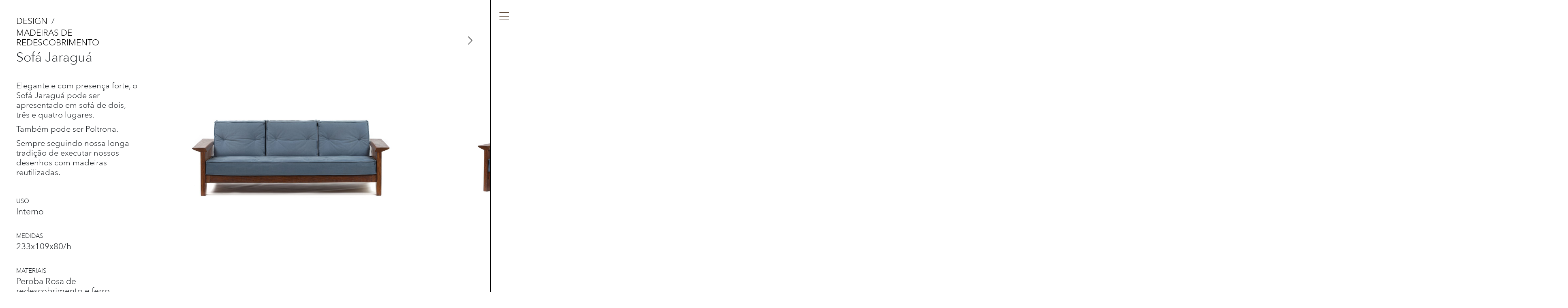

--- FILE ---
content_type: text/html; charset=UTF-8
request_url: https://www.carlosmotta.com.br/arquivos/product/sofa-jaragua
body_size: 6964
content:
<!DOCTYPE html>
<html lang="pt-BR">
<head>
	<meta charset="UTF-8">
	<meta name="viewport" content="width=device-width, initial-scale=1, shrink-to-fit=no">
	<link rel="profile" href="http://gmpg.org/xfn/11">
	<title>Sofá Jaraguá &#8211; Atelier Carlos Motta</title>
<meta name='robots' content='max-image-preview:large' />
<link rel="alternate" href="https://www.carlosmotta.com.br/en/arquivos/product/jaragua-sofa" hreflang="en" />
<link rel="alternate" href="https://www.carlosmotta.com.br/arquivos/product/sofa-jaragua" hreflang="pt" />
<link rel='dns-prefetch' href='//www.googletagmanager.com' />
<link rel="alternate" type="application/rss+xml" title="Feed para Atelier Carlos Motta &raquo;" href="https://www.carlosmotta.com.br/feed" />
<link rel="alternate" type="application/rss+xml" title="Feed de comentários para Atelier Carlos Motta &raquo;" href="https://www.carlosmotta.com.br/comments/feed" />
<script>
window._wpemojiSettings = {"baseUrl":"https:\/\/s.w.org\/images\/core\/emoji\/15.0.3\/72x72\/","ext":".png","svgUrl":"https:\/\/s.w.org\/images\/core\/emoji\/15.0.3\/svg\/","svgExt":".svg","source":{"concatemoji":"https:\/\/www.carlosmotta.com.br\/site\/wp-includes\/js\/wp-emoji-release.min.js?ver=6.5.7"}};
/*! This file is auto-generated */
!function(i,n){var o,s,e;function c(e){try{var t={supportTests:e,timestamp:(new Date).valueOf()};sessionStorage.setItem(o,JSON.stringify(t))}catch(e){}}function p(e,t,n){e.clearRect(0,0,e.canvas.width,e.canvas.height),e.fillText(t,0,0);var t=new Uint32Array(e.getImageData(0,0,e.canvas.width,e.canvas.height).data),r=(e.clearRect(0,0,e.canvas.width,e.canvas.height),e.fillText(n,0,0),new Uint32Array(e.getImageData(0,0,e.canvas.width,e.canvas.height).data));return t.every(function(e,t){return e===r[t]})}function u(e,t,n){switch(t){case"flag":return n(e,"\ud83c\udff3\ufe0f\u200d\u26a7\ufe0f","\ud83c\udff3\ufe0f\u200b\u26a7\ufe0f")?!1:!n(e,"\ud83c\uddfa\ud83c\uddf3","\ud83c\uddfa\u200b\ud83c\uddf3")&&!n(e,"\ud83c\udff4\udb40\udc67\udb40\udc62\udb40\udc65\udb40\udc6e\udb40\udc67\udb40\udc7f","\ud83c\udff4\u200b\udb40\udc67\u200b\udb40\udc62\u200b\udb40\udc65\u200b\udb40\udc6e\u200b\udb40\udc67\u200b\udb40\udc7f");case"emoji":return!n(e,"\ud83d\udc26\u200d\u2b1b","\ud83d\udc26\u200b\u2b1b")}return!1}function f(e,t,n){var r="undefined"!=typeof WorkerGlobalScope&&self instanceof WorkerGlobalScope?new OffscreenCanvas(300,150):i.createElement("canvas"),a=r.getContext("2d",{willReadFrequently:!0}),o=(a.textBaseline="top",a.font="600 32px Arial",{});return e.forEach(function(e){o[e]=t(a,e,n)}),o}function t(e){var t=i.createElement("script");t.src=e,t.defer=!0,i.head.appendChild(t)}"undefined"!=typeof Promise&&(o="wpEmojiSettingsSupports",s=["flag","emoji"],n.supports={everything:!0,everythingExceptFlag:!0},e=new Promise(function(e){i.addEventListener("DOMContentLoaded",e,{once:!0})}),new Promise(function(t){var n=function(){try{var e=JSON.parse(sessionStorage.getItem(o));if("object"==typeof e&&"number"==typeof e.timestamp&&(new Date).valueOf()<e.timestamp+604800&&"object"==typeof e.supportTests)return e.supportTests}catch(e){}return null}();if(!n){if("undefined"!=typeof Worker&&"undefined"!=typeof OffscreenCanvas&&"undefined"!=typeof URL&&URL.createObjectURL&&"undefined"!=typeof Blob)try{var e="postMessage("+f.toString()+"("+[JSON.stringify(s),u.toString(),p.toString()].join(",")+"));",r=new Blob([e],{type:"text/javascript"}),a=new Worker(URL.createObjectURL(r),{name:"wpTestEmojiSupports"});return void(a.onmessage=function(e){c(n=e.data),a.terminate(),t(n)})}catch(e){}c(n=f(s,u,p))}t(n)}).then(function(e){for(var t in e)n.supports[t]=e[t],n.supports.everything=n.supports.everything&&n.supports[t],"flag"!==t&&(n.supports.everythingExceptFlag=n.supports.everythingExceptFlag&&n.supports[t]);n.supports.everythingExceptFlag=n.supports.everythingExceptFlag&&!n.supports.flag,n.DOMReady=!1,n.readyCallback=function(){n.DOMReady=!0}}).then(function(){return e}).then(function(){var e;n.supports.everything||(n.readyCallback(),(e=n.source||{}).concatemoji?t(e.concatemoji):e.wpemoji&&e.twemoji&&(t(e.twemoji),t(e.wpemoji)))}))}((window,document),window._wpemojiSettings);
</script>
<style id='wp-emoji-styles-inline-css'>

	img.wp-smiley, img.emoji {
		display: inline !important;
		border: none !important;
		box-shadow: none !important;
		height: 1em !important;
		width: 1em !important;
		margin: 0 0.07em !important;
		vertical-align: -0.1em !important;
		background: none !important;
		padding: 0 !important;
	}
</style>
<link rel='stylesheet' id='wp-block-library-css' href='https://www.carlosmotta.com.br/site/wp-includes/css/dist/block-library/style.min.css?ver=6.5.7' media='all' />
<link rel='stylesheet' id='wp-bootstrap-blocks-styles-css' href='https://www.carlosmotta.com.br/site/wp-content/plugins/wp-bootstrap-blocks/build/style-index.css?ver=5.2.0' media='all' />
<style id='classic-theme-styles-inline-css'>
/*! This file is auto-generated */
.wp-block-button__link{color:#fff;background-color:#32373c;border-radius:9999px;box-shadow:none;text-decoration:none;padding:calc(.667em + 2px) calc(1.333em + 2px);font-size:1.125em}.wp-block-file__button{background:#32373c;color:#fff;text-decoration:none}
</style>
<style id='global-styles-inline-css'>
body{--wp--preset--color--black: #000000;--wp--preset--color--cyan-bluish-gray: #abb8c3;--wp--preset--color--white: #fff;--wp--preset--color--pale-pink: #f78da7;--wp--preset--color--vivid-red: #cf2e2e;--wp--preset--color--luminous-vivid-orange: #ff6900;--wp--preset--color--luminous-vivid-amber: #fcb900;--wp--preset--color--light-green-cyan: #7bdcb5;--wp--preset--color--vivid-green-cyan: #00d084;--wp--preset--color--pale-cyan-blue: #8ed1fc;--wp--preset--color--vivid-cyan-blue: #0693e3;--wp--preset--color--vivid-purple: #9b51e0;--wp--preset--color--blue: #007bff;--wp--preset--color--indigo: #6610f2;--wp--preset--color--purple: #5533ff;--wp--preset--color--pink: #e83e8c;--wp--preset--color--red: #dc3545;--wp--preset--color--orange: #fd7e14;--wp--preset--color--yellow: #ffc107;--wp--preset--color--green: #28a745;--wp--preset--color--teal: #20c997;--wp--preset--color--cyan: #17a2b8;--wp--preset--color--gray: #6c757d;--wp--preset--color--gray-dark: #343a40;--wp--preset--gradient--vivid-cyan-blue-to-vivid-purple: linear-gradient(135deg,rgba(6,147,227,1) 0%,rgb(155,81,224) 100%);--wp--preset--gradient--light-green-cyan-to-vivid-green-cyan: linear-gradient(135deg,rgb(122,220,180) 0%,rgb(0,208,130) 100%);--wp--preset--gradient--luminous-vivid-amber-to-luminous-vivid-orange: linear-gradient(135deg,rgba(252,185,0,1) 0%,rgba(255,105,0,1) 100%);--wp--preset--gradient--luminous-vivid-orange-to-vivid-red: linear-gradient(135deg,rgba(255,105,0,1) 0%,rgb(207,46,46) 100%);--wp--preset--gradient--very-light-gray-to-cyan-bluish-gray: linear-gradient(135deg,rgb(238,238,238) 0%,rgb(169,184,195) 100%);--wp--preset--gradient--cool-to-warm-spectrum: linear-gradient(135deg,rgb(74,234,220) 0%,rgb(151,120,209) 20%,rgb(207,42,186) 40%,rgb(238,44,130) 60%,rgb(251,105,98) 80%,rgb(254,248,76) 100%);--wp--preset--gradient--blush-light-purple: linear-gradient(135deg,rgb(255,206,236) 0%,rgb(152,150,240) 100%);--wp--preset--gradient--blush-bordeaux: linear-gradient(135deg,rgb(254,205,165) 0%,rgb(254,45,45) 50%,rgb(107,0,62) 100%);--wp--preset--gradient--luminous-dusk: linear-gradient(135deg,rgb(255,203,112) 0%,rgb(199,81,192) 50%,rgb(65,88,208) 100%);--wp--preset--gradient--pale-ocean: linear-gradient(135deg,rgb(255,245,203) 0%,rgb(182,227,212) 50%,rgb(51,167,181) 100%);--wp--preset--gradient--electric-grass: linear-gradient(135deg,rgb(202,248,128) 0%,rgb(113,206,126) 100%);--wp--preset--gradient--midnight: linear-gradient(135deg,rgb(2,3,129) 0%,rgb(40,116,252) 100%);--wp--preset--font-size--small: 13px;--wp--preset--font-size--medium: 20px;--wp--preset--font-size--large: 36px;--wp--preset--font-size--x-large: 42px;--wp--preset--spacing--20: 0.44rem;--wp--preset--spacing--30: 0.67rem;--wp--preset--spacing--40: 1rem;--wp--preset--spacing--50: 1.5rem;--wp--preset--spacing--60: 2.25rem;--wp--preset--spacing--70: 3.38rem;--wp--preset--spacing--80: 5.06rem;--wp--preset--shadow--natural: 6px 6px 9px rgba(0, 0, 0, 0.2);--wp--preset--shadow--deep: 12px 12px 50px rgba(0, 0, 0, 0.4);--wp--preset--shadow--sharp: 6px 6px 0px rgba(0, 0, 0, 0.2);--wp--preset--shadow--outlined: 6px 6px 0px -3px rgba(255, 255, 255, 1), 6px 6px rgba(0, 0, 0, 1);--wp--preset--shadow--crisp: 6px 6px 0px rgba(0, 0, 0, 1);}:where(.is-layout-flex){gap: 0.5em;}:where(.is-layout-grid){gap: 0.5em;}body .is-layout-flex{display: flex;}body .is-layout-flex{flex-wrap: wrap;align-items: center;}body .is-layout-flex > *{margin: 0;}body .is-layout-grid{display: grid;}body .is-layout-grid > *{margin: 0;}:where(.wp-block-columns.is-layout-flex){gap: 2em;}:where(.wp-block-columns.is-layout-grid){gap: 2em;}:where(.wp-block-post-template.is-layout-flex){gap: 1.25em;}:where(.wp-block-post-template.is-layout-grid){gap: 1.25em;}.has-black-color{color: var(--wp--preset--color--black) !important;}.has-cyan-bluish-gray-color{color: var(--wp--preset--color--cyan-bluish-gray) !important;}.has-white-color{color: var(--wp--preset--color--white) !important;}.has-pale-pink-color{color: var(--wp--preset--color--pale-pink) !important;}.has-vivid-red-color{color: var(--wp--preset--color--vivid-red) !important;}.has-luminous-vivid-orange-color{color: var(--wp--preset--color--luminous-vivid-orange) !important;}.has-luminous-vivid-amber-color{color: var(--wp--preset--color--luminous-vivid-amber) !important;}.has-light-green-cyan-color{color: var(--wp--preset--color--light-green-cyan) !important;}.has-vivid-green-cyan-color{color: var(--wp--preset--color--vivid-green-cyan) !important;}.has-pale-cyan-blue-color{color: var(--wp--preset--color--pale-cyan-blue) !important;}.has-vivid-cyan-blue-color{color: var(--wp--preset--color--vivid-cyan-blue) !important;}.has-vivid-purple-color{color: var(--wp--preset--color--vivid-purple) !important;}.has-black-background-color{background-color: var(--wp--preset--color--black) !important;}.has-cyan-bluish-gray-background-color{background-color: var(--wp--preset--color--cyan-bluish-gray) !important;}.has-white-background-color{background-color: var(--wp--preset--color--white) !important;}.has-pale-pink-background-color{background-color: var(--wp--preset--color--pale-pink) !important;}.has-vivid-red-background-color{background-color: var(--wp--preset--color--vivid-red) !important;}.has-luminous-vivid-orange-background-color{background-color: var(--wp--preset--color--luminous-vivid-orange) !important;}.has-luminous-vivid-amber-background-color{background-color: var(--wp--preset--color--luminous-vivid-amber) !important;}.has-light-green-cyan-background-color{background-color: var(--wp--preset--color--light-green-cyan) !important;}.has-vivid-green-cyan-background-color{background-color: var(--wp--preset--color--vivid-green-cyan) !important;}.has-pale-cyan-blue-background-color{background-color: var(--wp--preset--color--pale-cyan-blue) !important;}.has-vivid-cyan-blue-background-color{background-color: var(--wp--preset--color--vivid-cyan-blue) !important;}.has-vivid-purple-background-color{background-color: var(--wp--preset--color--vivid-purple) !important;}.has-black-border-color{border-color: var(--wp--preset--color--black) !important;}.has-cyan-bluish-gray-border-color{border-color: var(--wp--preset--color--cyan-bluish-gray) !important;}.has-white-border-color{border-color: var(--wp--preset--color--white) !important;}.has-pale-pink-border-color{border-color: var(--wp--preset--color--pale-pink) !important;}.has-vivid-red-border-color{border-color: var(--wp--preset--color--vivid-red) !important;}.has-luminous-vivid-orange-border-color{border-color: var(--wp--preset--color--luminous-vivid-orange) !important;}.has-luminous-vivid-amber-border-color{border-color: var(--wp--preset--color--luminous-vivid-amber) !important;}.has-light-green-cyan-border-color{border-color: var(--wp--preset--color--light-green-cyan) !important;}.has-vivid-green-cyan-border-color{border-color: var(--wp--preset--color--vivid-green-cyan) !important;}.has-pale-cyan-blue-border-color{border-color: var(--wp--preset--color--pale-cyan-blue) !important;}.has-vivid-cyan-blue-border-color{border-color: var(--wp--preset--color--vivid-cyan-blue) !important;}.has-vivid-purple-border-color{border-color: var(--wp--preset--color--vivid-purple) !important;}.has-vivid-cyan-blue-to-vivid-purple-gradient-background{background: var(--wp--preset--gradient--vivid-cyan-blue-to-vivid-purple) !important;}.has-light-green-cyan-to-vivid-green-cyan-gradient-background{background: var(--wp--preset--gradient--light-green-cyan-to-vivid-green-cyan) !important;}.has-luminous-vivid-amber-to-luminous-vivid-orange-gradient-background{background: var(--wp--preset--gradient--luminous-vivid-amber-to-luminous-vivid-orange) !important;}.has-luminous-vivid-orange-to-vivid-red-gradient-background{background: var(--wp--preset--gradient--luminous-vivid-orange-to-vivid-red) !important;}.has-very-light-gray-to-cyan-bluish-gray-gradient-background{background: var(--wp--preset--gradient--very-light-gray-to-cyan-bluish-gray) !important;}.has-cool-to-warm-spectrum-gradient-background{background: var(--wp--preset--gradient--cool-to-warm-spectrum) !important;}.has-blush-light-purple-gradient-background{background: var(--wp--preset--gradient--blush-light-purple) !important;}.has-blush-bordeaux-gradient-background{background: var(--wp--preset--gradient--blush-bordeaux) !important;}.has-luminous-dusk-gradient-background{background: var(--wp--preset--gradient--luminous-dusk) !important;}.has-pale-ocean-gradient-background{background: var(--wp--preset--gradient--pale-ocean) !important;}.has-electric-grass-gradient-background{background: var(--wp--preset--gradient--electric-grass) !important;}.has-midnight-gradient-background{background: var(--wp--preset--gradient--midnight) !important;}.has-small-font-size{font-size: var(--wp--preset--font-size--small) !important;}.has-medium-font-size{font-size: var(--wp--preset--font-size--medium) !important;}.has-large-font-size{font-size: var(--wp--preset--font-size--large) !important;}.has-x-large-font-size{font-size: var(--wp--preset--font-size--x-large) !important;}
.wp-block-navigation a:where(:not(.wp-element-button)){color: inherit;}
:where(.wp-block-post-template.is-layout-flex){gap: 1.25em;}:where(.wp-block-post-template.is-layout-grid){gap: 1.25em;}
:where(.wp-block-columns.is-layout-flex){gap: 2em;}:where(.wp-block-columns.is-layout-grid){gap: 2em;}
.wp-block-pullquote{font-size: 1.5em;line-height: 1.6;}
</style>
<link rel='stylesheet' id='child-understrap-styles-css' href='https://www.carlosmotta.com.br/site/wp-content/themes/understrap-child/css/child-theme.min.css?ver=0.5.5' media='all' />
<script src="https://www.carlosmotta.com.br/site/wp-includes/js/jquery/jquery.min.js?ver=3.7.1" id="jquery-core-js"></script>
<script src="https://www.carlosmotta.com.br/site/wp-includes/js/jquery/jquery-migrate.min.js?ver=3.4.1" id="jquery-migrate-js"></script>
<link rel="https://api.w.org/" href="https://www.carlosmotta.com.br/wp-json/" /><link rel="EditURI" type="application/rsd+xml" title="RSD" href="https://www.carlosmotta.com.br/site/xmlrpc.php?rsd" />
<meta name="generator" content="WordPress 6.5.7" />
<link rel="canonical" href="https://www.carlosmotta.com.br/arquivos/product/sofa-jaragua" />
<link rel='shortlink' href='https://www.carlosmotta.com.br/?p=2961' />
<link rel="alternate" type="application/json+oembed" href="https://www.carlosmotta.com.br/wp-json/oembed/1.0/embed?url=https%3A%2F%2Fwww.carlosmotta.com.br%2Farquivos%2Fproduct%2Fsofa-jaragua" />
<link rel="alternate" type="text/xml+oembed" href="https://www.carlosmotta.com.br/wp-json/oembed/1.0/embed?url=https%3A%2F%2Fwww.carlosmotta.com.br%2Farquivos%2Fproduct%2Fsofa-jaragua&#038;format=xml" />
<meta name="generator" content="Site Kit by Google 1.128.1" /><meta name="mobile-web-app-capable" content="yes">
<meta name="apple-mobile-web-app-capable" content="yes">
<meta name="apple-mobile-web-app-title" content="Atelier Carlos Motta - Marcenaria, Arquitetura e Design">
<style>.recentcomments a{display:inline !important;padding:0 !important;margin:0 !important;}</style><link rel="icon" href="https://www.carlosmotta.com.br/site/wp-content/uploads/2020/06/cropped-estrela-32x32.png" sizes="32x32" />
<link rel="icon" href="https://www.carlosmotta.com.br/site/wp-content/uploads/2020/06/cropped-estrela-192x192.png" sizes="192x192" />
<link rel="apple-touch-icon" href="https://www.carlosmotta.com.br/site/wp-content/uploads/2020/06/cropped-estrela-180x180.png" />
<meta name="msapplication-TileImage" content="https://www.carlosmotta.com.br/site/wp-content/uploads/2020/06/cropped-estrela-270x270.png" />
</head>

    
    
<body class="product-template-default single single-product postid-2961 wp-embed-responsive understrap-has-sidebar" data-ajax-url="https://www.carlosmotta.com.br/site/wp-admin/admin-ajax.php" style="background-color: #FFFFFF;">
    
    <header class="header" style="background-color: #FFFFFF;">
        
        <div class="header__content--closed">
            
            
                <h1 class="header__title header__title--mobile">
                    <a href="https://www.carlosmotta.com.br/design">
                        Design                    </a>
                </h1>

                        
            <button class="button button--menu button--open-menu"></button>
            
            
            
        </div>
        
        <div class="header__content">
            
            <button class="button button--menu button--close-menu"></button>

            <div class="header__wrapper">
                
                                        <div class="logo logo--header">
                            <a href="https://www.carlosmotta.com.br">
                                <img src="https://www.carlosmotta.com.br/site/wp-content/uploads/2020/02/carlos-motta.svg">
                            </a>
                        </div>
                
                <ul class="list list--languages">
                    	<li class="lang-item lang-item-2 lang-item-en lang-item-first"><a  lang="en-US" hreflang="en-US" href="https://www.carlosmotta.com.br/en/arquivos/product/jaragua-sofa">en</a></li>
	<li class="lang-item lang-item-5 lang-item-pt current-lang"><a  lang="pt-BR" hreflang="pt-BR" href="https://www.carlosmotta.com.br/arquivos/product/sofa-jaragua">pt</a></li>
                </ul>

                <div class="menu-container"><ul id="menu-menu-principal" class="menu menu--main"><li id="menu-item-755" class="menu-item menu-item-type-post_type menu-item-object-page menu-item-home menu-item-755"><a href="https://www.carlosmotta.com.br/">Home</a></li>
<li id="menu-item-459" class="menu-item menu-item-type-post_type menu-item-object-page menu-item-459"><a href="https://www.carlosmotta.com.br/sobre">Sobre</a></li>
<li id="menu-item-438" class="menu-item menu-item-type-post_type menu-item-object-page menu-item-438"><a href="https://www.carlosmotta.com.br/design">Design</a></li>
<li id="menu-item-437" class="menu-item menu-item-type-post_type menu-item-object-page menu-item-437"><a href="https://www.carlosmotta.com.br/arquitetura">Arquitetura</a></li>
<li id="menu-item-795" class="menu-item menu-item-type-post_type menu-item-object-page menu-item-795"><a href="https://www.carlosmotta.com.br/exposicoes">Exposições</a></li>
<li id="menu-item-75" class="menu-item menu-item-type-post_type menu-item-object-page menu-item-75"><a href="https://www.carlosmotta.com.br/onde-encontrar">Onde</a></li>
<li id="menu-item-439" class="menu-item menu-item-type-post_type menu-item-object-page menu-item-439"><a href="https://www.carlosmotta.com.br/contato">Contato</a></li>
</ul></div>            </div>
        </div>
        
        <div class="header__content">
            
            
<form method="get" id="searchform" action="https://www.carlosmotta.com.br/" role="search">

    <input class="field form-control" id="s" name="s" type="text" placeholder="Busca" value="" autocomplete="off">
</form>
            
                        
                <ul class="list list--social-media">
                    
                                        
                        <li><a href="https://www.instagram.com/ateliercarlosmotta_oficial/" target="_blank">
                                                        <img src="https://www.carlosmotta.com.br/site/wp-content/uploads/2020/04/instagram2.svg">
                        </a></li>
                                        
                        <li><a href="https://www.facebook.com/ateliercarlosmotta/" target="_blank">
                                                        <img src="https://www.carlosmotta.com.br/site/wp-content/uploads/2020/04/facebook2.svg">
                        </a></li>
                                    </ul>
                    </div>
    </header>
    
    
<div class="section section--design section--single-post">
    
    <div class="single-post__content">
        
        <div class="single-post__info" style="background-color: #FFFFFF;">
        
                            <h2 class="single-post__subtitle single-post__subtitle--section single-post__subtitle--upper">
                    <a href="https://www.carlosmotta.com.br/?post_type=page&p=359">Design</a>
                </h2>
            
                            <h2 class="single-post__subtitle single-post__subtitle--upper"><a href="https://www.carlosmotta.com.br/arquivos/line/madeiras-de-redescobrimento">Madeiras de Redescobrimento</a></h2>
            
            <h1 class="single-post__title">Sofá Jaraguá</h1>
            
            <div class="single-post__text">
                <p>Elegante e com presença forte, o Sofá Jaraguá pode ser apresentado em sofá de dois, três e quatro lugares.</p>
<p>Também pode ser Poltrona.</p>
<p>Sempre seguindo nossa longa tradição de executar nossos desenhos com madeiras reutilizadas.</p>
            </div>

                        </ul>
            
                            <div class="single-post__info-group">
                    <h3 class="single-post__label">Uso</h3>
                    
                                            <h2 class="single-post__subtitle">Interno</h2>
                                    </div>
                        
                            <div class="single-post__info-group">
                    <h3 class="single-post__label">Medidas</h3>
                    <h2 class="single-post__subtitle">233x109x80/h</h2>
                </div>
                        
                            <div class="single-post__info-group">
                    <h3 class="single-post__label">Materiais</h3>
                    <h2 class="single-post__subtitle">Peroba Rosa de redescobrimento e ferro oxidado (detalhes)</h2>
                </div>
                        
                            <h3 class="single-post__label">Acabamento</h3>
                
                <ul class="product__colors">
                    
                            <li class="product__color">
                                <img src="https://www.carlosmotta.com.br/site/wp-content/uploads/2020/02/Peroba-Rosa-castanho-claro.jpg">
                                <h3>Peroba Rosa castanho claro</h3>
                            </li>

                    
                            <li class="product__color">
                                <img src="https://www.carlosmotta.com.br/site/wp-content/uploads/2020/02/Peroba-Rosa-castanho-escuro-seladora-e-cera.jpg">
                                <h3>Peroba Rosa castanho escuro</h3>
                            </li>

                    
                            <li class="product__color">
                                <img src="https://www.carlosmotta.com.br/site/wp-content/uploads/2020/02/Peroba-Rosa-lixada-com-seladora-e-cera.jpg">
                                <h3>Peroba Rosa lixada com seladora e cera</h3>
                            </li>

                    
                            <li class="product__color">
                                <img src="https://www.carlosmotta.com.br/site/wp-content/uploads/2020/02/Peroba-Rosa-natural-com-polistein-rotated.jpg">
                                <h3>Peroba Rosa natural com polistein</h3>
                            </li>

                                    </ul>
                    </div>
        
                    <div class="single-post__images">
                
                <button class="button post-images__arrow post-images__arrow--prev"></button>
                
                <ul class="post-images__list">
                    
                        <li class="product__photo" style="height: 100%;">
                                                        
                            <img src="https://www.carlosmotta.com.br/site/wp-content/uploads/2021/02/Fernando-Laszlo_MG_1799-1613x1080.jpg">
                        </li>
                    
                        <li class="product__photo" style="height: 100%;">
                                                        
                            <img src="https://www.carlosmotta.com.br/site/wp-content/uploads/2021/02/Fernando-Laszlo_MG_1805-1620x1080.jpg">
                        </li>
                    
                        <li class="product__photo" style="height: 100%;">
                                                        
                            <img src="https://www.carlosmotta.com.br/site/wp-content/uploads/2021/02/Fernando-Laszlo_MG_1835-copy-1613x1080.jpeg">
                        </li>
                    
                        <li class="product__photo" style="height: 100%;">
                                                        
                            <img src="https://www.carlosmotta.com.br/site/wp-content/uploads/2021/02/Fernando-Laszlo_MG_1844-1618x1080.jpg">
                        </li>
                    
                        <li class="product__photo" style="height: 100%;">
                                                        
                            <img src="https://www.carlosmotta.com.br/site/wp-content/uploads/2021/02/Fernando-Laszlo_MG_1830-1620x1080.jpg">
                        </li>
                                    </ul>
                
                <button class="button post-images__arrow post-images__arrow--next"></button>
            </div>
            </div>
</div>

    <div class="single-post__carousel" style="background-color: #FFFFFF;">
        
        <button class="button carousel__close"></button>

        <button class="button carousel__arrow carousel__arrow--prev"></button>
        
        <div class="carousel__container">
            
            <ul id="carousel_images" class="carousel__images">
                
                    <li>
                                                <img src="https://www.carlosmotta.com.br/site/wp-content/uploads/2021/02/Fernando-Laszlo_MG_1799-1613x1080.jpg">
                    </li>
                
                    <li>
                                                <img src="https://www.carlosmotta.com.br/site/wp-content/uploads/2021/02/Fernando-Laszlo_MG_1805-1620x1080.jpg">
                    </li>
                
                    <li>
                                                <img src="https://www.carlosmotta.com.br/site/wp-content/uploads/2021/02/Fernando-Laszlo_MG_1835-copy-1613x1080.jpeg">
                    </li>
                
                    <li>
                                                <img src="https://www.carlosmotta.com.br/site/wp-content/uploads/2021/02/Fernando-Laszlo_MG_1844-1618x1080.jpg">
                    </li>
                
                    <li>
                                                <img src="https://www.carlosmotta.com.br/site/wp-content/uploads/2021/02/Fernando-Laszlo_MG_1830-1620x1080.jpg">
                    </li>
                            </ul>
        </div>

        <button class="button carousel__arrow carousel__arrow--next"></button>
    </div>


<footer class="footer">
    
            <div class="logo">
            <a href="/">
                <img src="https://www.carlosmotta.com.br/site/wp-content/uploads/2020/02/carlos-motta.svg">
            </a>
        </div>
        
    <div class="footer__text">
        
                
            <div class="footer__address footer__address--desktop">
                <p>Rua Aspicuelta, 121
Vila Madalena
São Paulo, SP CEP 05433-010</p>
            </div>
            <div class="footer__address footer__address--mobile">
                <p>Rua Aspicuelta, 121<br />
Vila Madalena<br />
São Paulo, SP CEP 05433-010</p>
            </div>
                
                
            <div class="footer__parking">
                <p>Estacionamento mais próximo:<br />
Vitórias Parking.<br />
Rua Harmonia, 112<br />
<a href="https://goo.gl/maps/XskwyQvJaWQg9peA9" rel="noopener" target="_blank">ver mapa</a></p>
            </div>
                
                
            <div class="footer__contact">
                <p><a href="contato@carlosmotta.com.br">contato@carlosmotta.com.br</a><br />
55 11 3032-4127<br />
55 11 3815-9228</p>
            </div>
            </div>
    
                
        <ul class="list list--social-media">

            
                <li><a href="https://www.instagram.com/ateliercarlosmotta_oficial/" target="_blank">
                                        <img src="https://www.carlosmotta.com.br/site/wp-content/uploads/2020/04/instagram2.svg">
                </a></li>
            
                <li><a href="https://www.facebook.com/ateliercarlosmotta/" target="_blank">
                                        <img src="https://www.carlosmotta.com.br/site/wp-content/uploads/2020/04/facebook2.svg">
                </a></li>
                    </ul>
    </footer>

<button id="scrollToTop" class="button button--scroll-top"></button>

<script src="https://www.carlosmotta.com.br/site/wp-content/themes/understrap-child/js/child-theme.min.js?ver=0.5.5" id="child-understrap-scripts-js"></script>

</body>

</html>



--- FILE ---
content_type: image/svg+xml
request_url: https://www.carlosmotta.com.br/site/wp-content/themes/understrap-child/img/menu-open.svg
body_size: 261
content:
<?xml version="1.0" encoding="utf-8"?>
<!-- Generator: Adobe Illustrator 23.1.1, SVG Export Plug-In . SVG Version: 6.00 Build 0)  -->
<svg version="1.1" id="Layer_1" xmlns="http://www.w3.org/2000/svg" xmlns:xlink="http://www.w3.org/1999/xlink" x="0px" y="0px"
	 viewBox="0 0 31.9 26" style="enable-background:new 0 0 31.9 26;" xml:space="preserve">
<style type="text/css">
	.st0{clip-path:url(#SVGID_2_);fill:none;stroke:#412712;stroke-width:2;}
</style>
<g>
	<defs>
		<rect id="SVGID_1_" width="31.9" height="26"/>
	</defs>
	<clipPath id="SVGID_2_">
		<use xlink:href="#SVGID_1_"  style="overflow:visible;"/>
	</clipPath>
	<line class="st0" x1="0" y1="1" x2="31.9" y2="1"/>
	<line class="st0" x1="0" y1="13" x2="31.9" y2="13"/>
	<line class="st0" x1="0" y1="25" x2="31.9" y2="25"/>
</g>
</svg>


--- FILE ---
content_type: image/svg+xml
request_url: https://www.carlosmotta.com.br/site/wp-content/themes/understrap-child/img/arrow-right-slide.svg
body_size: 292
content:
<?xml version="1.0" encoding="utf-8"?>
<!-- Generator: Adobe Illustrator 23.1.1, SVG Export Plug-In . SVG Version: 6.00 Build 0)  -->
<svg version="1.1" id="Layer_1" xmlns="http://www.w3.org/2000/svg" xmlns:xlink="http://www.w3.org/1999/xlink" x="0px" y="0px"
	 viewBox="0 0 37.4 71.8" style="enable-background:new 0 0 37.4 71.8;" xml:space="preserve">
<style type="text/css">
	.st0{clip-path:url(#SVGID_2_);fill:none;stroke:#FFFFFF;}
	.st1{clip-path:url(#SVGID_2_);fill:none;stroke:#000000;}
</style>
<g>
	<defs>
		<rect id="SVGID_1_" width="37.4" height="71.8"/>
	</defs>
	<clipPath id="SVGID_2_">
		<use xlink:href="#SVGID_1_"  style="overflow:visible;"/>
	</clipPath>
	<polyline class="st0" points="0.6,1 35.4,35.9 0.4,70.8 	"/>
	<polyline class="st1" points="1.2,0.4 36.7,35.9 1,71.5 	"/>
</g>
</svg>


--- FILE ---
content_type: image/svg+xml
request_url: https://www.carlosmotta.com.br/site/wp-content/uploads/2020/02/carlos-motta.svg
body_size: 1650
content:
<svg xmlns="http://www.w3.org/2000/svg" viewBox="0 0 117.49 123"><defs><style>.cls-1{fill:#231f20;}</style></defs><title>carlos mottaAsset 1</title><g id="Layer_2" data-name="Layer 2"><g id="Layer_1-2" data-name="Layer 1"><path class="cls-1" d="M15.7,80.77C11,82.69,6.58,84.53,4,78.69c-1.58-3.62-.13-5.93,3.72-7.35l1.51,3.47c-2.35,1-3,1.73-2.59,2.79.87,2,2.93,1.44,7.46-.42s6.36-2.93,5.49-4.93c-.72-1.64-2.88-.66-4.3-.13l-1.52-3.5c4.72-2,7-.77,8.46,2.54,2.54,5.84-1.95,7.7-6.57,9.61"/><path class="cls-1" d="M3.81,60v-.05L12,57.62l.16,3.67ZM0,57.35l.23,5.08,19.35,4.09-.18-3.8-4.28-.82-.25-5.25,4.19-1.25-.19-4Z"/><path class="cls-1" d="M10.17,43.13l.56-1.63c.5-1.46-.87-2.34-2-2.7-1.73-.53-2.63,0-3,1.14l-.55,1.63Zm10.31,3.19L19.23,50,1.07,44.38l2.32-6.79C4.25,35.08,6.45,34,9.55,35c2.31.71,3.75,2.13,3.34,4.64h0a3.45,3.45,0,0,1,4.66-2.08c1.15.36,4.6,1.34,5.47,1.24l-1.23,3.6a9.16,9.16,0,0,1-3.65-.7c-2.17-.67-3.94-1.44-4.9,1.39L13,44Z"/><polygon class="cls-1" points="24.88 37.7 9.18 27.33 11.46 24.14 24.55 32.79 27.97 28.01 30.58 29.74 24.88 37.7"/><path class="cls-1" d="M33.24,15.78c-3-3.75-4.45-5.2-6.25-3.88s-.76,3.12,2.18,6.86,4.46,5.2,6.26,3.88.76-3.11-2.19-6.86m-7.3,5.36c-3.05-3.87-5.94-7.55-.67-11.43s8.17-.18,11.21,3.69,5.94,7.55.67,11.43S29,25,25.94,21.14"/><path class="cls-1" d="M48.92,18.85c-4.74,1.44-6.48-1-7.24-4.08l3.83-1.16c.53,1.68,1.05,3.07,3.16,2.44A1.85,1.85,0,0,0,50,13.47c-1-3.17-8.77-1-10.42-6.27-.88-2.75-.2-5.36,4.46-6.77C47.73-.7,50.08.35,51,4.1L47.27,5.23c-.42-1.31-1.07-2.58-2.61-2.12a1.81,1.81,0,0,0-1.39,2.48c1.06,3.33,8.67.71,10.42,6.24,1.44,4.55-1.86,6.14-4.77,7"/><polygon class="cls-1" points="69.82 17.64 79.28 1.63 84.88 4.69 81.05 17.01 81.1 17.04 90.3 7.66 95.71 10.62 86.25 26.64 82.86 24.79 90.16 12.43 90.12 12.4 79.61 23.01 76.3 21.19 80.55 7.17 80.51 7.14 73.21 19.5 69.82 17.64"/><path class="cls-1" d="M100.49,30.31c4-2.73,5.56-4.15,4.25-5.91s-3.2-.82-7.2,1.91S92,30.46,93.28,32.23s3.21.81,7.21-1.92m-5.3-7.18c4.13-2.82,8.07-5.51,11.89-.33s-.12,7.87-4.25,10.69S94.77,39,91,33.82s.16-7.9,4.24-10.69"/><polygon class="cls-1" points="110.16 36.02 111.41 40.13 96.09 44.44 97.21 48.14 112.53 43.84 113.78 47.95 116.83 47.09 113.22 35.16 110.16 36.02"/><polygon class="cls-1" points="114.23 55.95 98.28 55.7 98.21 59.55 114.17 59.81 114.09 64.1 117.27 64.15 117.49 51.72 114.31 51.67 114.23 55.95"/><path class="cls-1" d="M111,74.47l0,0-7.29-4.15-1.19,3.49ZM98.75,62.78l16.53,10.59-1.64,4.83-19.81-1,1.32-3.86,4.36.3,1.7-5-3.69-2.27Z"/><polygon class="cls-1" points="60.37 30.73 66.84 48.55 86.44 48.97 70.84 60.4 76.48 78.48 60.37 67.72 44.26 78.48 49.91 60.4 34.3 48.97 53.91 48.55 60.37 30.73"/><path class="cls-1" d="M96.64,123c-3,0-3.59-.38-4.25-3.23-1.41-6.06-2.75-12.12-4.12-18.19-.15-.69,0-1.61-1.12-1.55a1.89,1.89,0,0,0-1.88,1.38c-1.81,4.34-3.81,8.59-5.75,12.87-.51,1.12-1.54.93-2.48.94a1.73,1.73,0,0,1-1.84-1.42c-1.3-3.79-2.71-7.53-4.11-11.28a14.46,14.46,0,0,0-1.27-2.8,1.16,1.16,0,0,0-2.22.34c-.64,2-1.12,4.1-1.75,6.12-.93,3-1.95,6-2.88,9a55.81,55.81,0,0,0-1.53,5.67c-.21,1.09-.81,1.25-1.63,1.12a9.88,9.88,0,0,1-2.47-.65c-1.29-.59-1.59-1.62-1.16-3,1.34-4.48,2.67-9,3.94-13.47,1.35-4.74,2.7-9.48,3.9-14.26a2.46,2.46,0,0,1,2.06-1.89,4.49,4.49,0,0,1,5,2c1.63,2.9,3.25,5.82,4.88,8.73a7.79,7.79,0,0,0,.56.85c1.17,1.62,2.27,1.62,3.31-.07,1.21-2,2.34-4,3.5-6,.64-1.11,1.23-2.25,1.9-3.33a4.27,4.27,0,0,1,5.49-2,1.94,1.94,0,0,1,1.43,1.59c.75,3.21,1.56,6.4,2.39,9.58,1.31,5.11,2.63,10.22,4,15.31.46,1.7,1.11,3.36,1.71,5a1.94,1.94,0,0,1-1.53,2.51,10.3,10.3,0,0,1-2.08,0"/><path class="cls-1" d="M33.83,88.17c2.43.34,5,.29,7.25,1.13a20.33,20.33,0,0,1,6.06,3.92c1.41,1.23,1.06,3.09-.29,4.36-.82.77-3.08.64-4.24-.07-4.84-3-9.86-4-15.2-1.26-4,2-7.56,9.4-3.22,14.55,1.45,1.72,3.58,2.3,5.53,3.12,5,2.12,9.54.42,14-1.84.3-.15.52-.46.82-.63,1.7-1,3.2-.73,4,.66a2.86,2.86,0,0,1-.89,4.16c-3.13,2.31-6.38,4.18-10.38,4.75a18.62,18.62,0,0,1-11.85-2.19,17.66,17.66,0,0,1-8.46-9,15.08,15.08,0,0,1,.68-12.9c2.81-5.68,9.07-8.63,16.19-8.75"/></g></g></svg>

--- FILE ---
content_type: application/javascript
request_url: https://www.carlosmotta.com.br/site/wp-content/themes/understrap-child/js/child-theme.min.js?ver=0.5.5
body_size: 63394
content:
function isMobile(){var t=!1;return(/(android|bb\d+|meego).+mobile|avantgo|bada\/|blackberry|blazer|compal|elaine|fennec|hiptop|iemobile|ip(hone|od)|ipad|iris|kindle|Android|Silk|lge |maemo|midp|mmp|netfront|opera m(ob|in)i|palm( os)?|phone|p(ixi|re)\/|plucker|pocket|psp|series(4|6)0|symbian|treo|up\.(browser|link)|vodafone|wap|windows (ce|phone)|xda|xiino/i.test(navigator.userAgent)||/1207|6310|6590|3gso|4thp|50[1-6]i|770s|802s|a wa|abac|ac(er|oo|s\-)|ai(ko|rn)|al(av|ca|co)|amoi|an(ex|ny|yw)|aptu|ar(ch|go)|as(te|us)|attw|au(di|\-m|r |s )|avan|be(ck|ll|nq)|bi(lb|rd)|bl(ac|az)|br(e|v)w|bumb|bw\-(n|u)|c55\/|capi|ccwa|cdm\-|cell|chtm|cldc|cmd\-|co(mp|nd)|craw|da(it|ll|ng)|dbte|dc\-s|devi|dica|dmob|do(c|p)o|ds(12|\-d)|el(49|ai)|em(l2|ul)|er(ic|k0)|esl8|ez([4-7]0|os|wa|ze)|fetc|fly(\-|_)|g1 u|g560|gene|gf\-5|g\-mo|go(\.w|od)|gr(ad|un)|haie|hcit|hd\-(m|p|t)|hei\-|hi(pt|ta)|hp( i|ip)|hs\-c|ht(c(\-| |_|a|g|p|s|t)|tp)|hu(aw|tc)|i\-(20|go|ma)|i230|iac( |\-|\/)|ibro|idea|ig01|ikom|im1k|inno|ipaq|iris|ja(t|v)a|jbro|jemu|jigs|kddi|keji|kgt( |\/)|klon|kpt |kwc\-|kyo(c|k)|le(no|xi)|lg( g|\/(k|l|u)|50|54|\-[a-w])|libw|lynx|m1\-w|m3ga|m50\/|ma(te|ui|xo)|mc(01|21|ca)|m\-cr|me(rc|ri)|mi(o8|oa|ts)|mmef|mo(01|02|bi|de|do|t(\-| |o|v)|zz)|mt(50|p1|v )|mwbp|mywa|n10[0-2]|n20[2-3]|n30(0|2)|n50(0|2|5)|n7(0(0|1)|10)|ne((c|m)\-|on|tf|wf|wg|wt)|nok(6|i)|nzph|o2im|op(ti|wv)|oran|owg1|p800|pan(a|d|t)|pdxg|pg(13|\-([1-8]|c))|phil|pire|pl(ay|uc)|pn\-2|po(ck|rt|se)|prox|psio|pt\-g|qa\-a|qc(07|12|21|32|60|\-[2-7]|i\-)|qtek|r380|r600|raks|rim9|ro(ve|zo)|s55\/|sa(ge|ma|mm|ms|ny|va)|sc(01|h\-|oo|p\-)|sdk\/|se(c(\-|0|1)|47|mc|nd|ri)|sgh\-|shar|sie(\-|m)|sk\-0|sl(45|id)|sm(al|ar|b3|it|t5)|so(ft|ny)|sp(01|h\-|v\-|v )|sy(01|mb)|t2(18|50)|t6(00|10|18)|ta(gt|lk)|tcl\-|tdg\-|tel(i|m)|tim\-|t\-mo|to(pl|sh)|ts(70|m\-|m3|m5)|tx\-9|up(\.b|g1|si)|utst|v400|v750|veri|vi(rg|te)|vk(40|5[0-3]|\-v)|vm40|voda|vulc|vx(52|53|60|61|70|80|81|83|85|98)|w3c(\-| )|webc|whit|wi(g |nc|nw)|wmlb|wonu|x700|yas\-|your|zeto|zte\-/i.test(navigator.userAgent.substr(0,4))||jQuery(window).width()<=991)&&(t=!0),t}if(!function(t,e){"object"==typeof exports&&"undefined"!=typeof module?e(exports,require("jquery")):"function"==typeof define&&define.amd?define(["exports","jquery"],e):e((t=t||self).bootstrap={},t.jQuery)}(this,function(t,p){"use strict";function n(t,e){for(var i=0;i<e.length;i++){var n=e[i];n.enumerable=n.enumerable||!1,n.configurable=!0,"value"in n&&(n.writable=!0),Object.defineProperty(t,n.key,n)}}function s(t,e,i){return e&&n(t.prototype,e),i&&n(t,i),t}function e(e,t){var i=Object.keys(e);if(Object.getOwnPropertySymbols){var n=Object.getOwnPropertySymbols(e);t&&(n=n.filter(function(t){return Object.getOwnPropertyDescriptor(e,t).enumerable})),i.push.apply(i,n)}return i}function l(o){for(var t=1;t<arguments.length;t++){var r=null!=arguments[t]?arguments[t]:{};t%2?e(Object(r),!0).forEach(function(t){var e,i,n;e=o,n=r[i=t],i in e?Object.defineProperty(e,i,{value:n,enumerable:!0,configurable:!0,writable:!0}):e[i]=n}):Object.getOwnPropertyDescriptors?Object.defineProperties(o,Object.getOwnPropertyDescriptors(r)):e(Object(r)).forEach(function(t){Object.defineProperty(o,t,Object.getOwnPropertyDescriptor(r,t))})}return o}p=p&&p.hasOwnProperty("default")?p.default:p;var i="transitionend";function o(t){var e=this,i=!1;return p(this).one(m.TRANSITION_END,function(){i=!0}),setTimeout(function(){i||m.triggerTransitionEnd(e)},t),this}var m={TRANSITION_END:"bsTransitionEnd",getUID:function(t){for(;t+=~~(1e6*Math.random()),document.getElementById(t););return t},getSelectorFromElement:function(t){var e=t.getAttribute("data-target");if(!e||"#"===e){var i=t.getAttribute("href");e=i&&"#"!==i?i.trim():""}try{return document.querySelector(e)?e:null}catch(t){return null}},getTransitionDurationFromElement:function(t){if(!t)return 0;var e=p(t).css("transition-duration"),i=p(t).css("transition-delay"),n=parseFloat(e),o=parseFloat(i);return n||o?(e=e.split(",")[0],i=i.split(",")[0],1e3*(parseFloat(e)+parseFloat(i))):0},reflow:function(t){return t.offsetHeight},triggerTransitionEnd:function(t){p(t).trigger(i)},supportsTransitionEnd:function(){return Boolean(i)},isElement:function(t){return(t[0]||t).nodeType},typeCheckConfig:function(t,e,i){for(var n in i)if(Object.prototype.hasOwnProperty.call(i,n)){var o=i[n],r=e[n],s=r&&m.isElement(r)?"element":(a=r,{}.toString.call(a).match(/\s([a-z]+)/i)[1].toLowerCase());if(!new RegExp(o).test(s))throw new Error(t.toUpperCase()+': Option "'+n+'" provided type "'+s+'" but expected type "'+o+'".')}var a},findShadowRoot:function(t){if(!document.documentElement.attachShadow)return null;if("function"!=typeof t.getRootNode)return t instanceof ShadowRoot?t:t.parentNode?m.findShadowRoot(t.parentNode):null;var e=t.getRootNode();return e instanceof ShadowRoot?e:null},jQueryDetection:function(){if(void 0===p)throw new TypeError("Bootstrap's JavaScript requires jQuery. jQuery must be included before Bootstrap's JavaScript.");var t=p.fn.jquery.split(" ")[0].split(".");if(t[0]<2&&t[1]<9||1===t[0]&&9===t[1]&&t[2]<1||4<=t[0])throw new Error("Bootstrap's JavaScript requires at least jQuery v1.9.1 but less than v4.0.0")}};m.jQueryDetection(),p.fn.emulateTransitionEnd=o,p.event.special[m.TRANSITION_END]={bindType:i,delegateType:i,handle:function(t){if(p(t.target).is(this))return t.handleObj.handler.apply(this,arguments)}};var r="alert",a="bs.alert",h="."+a,u=p.fn[r],c={CLOSE:"close"+h,CLOSED:"closed"+h,CLICK_DATA_API:"click"+h+".data-api"},f="alert",d="fade",g="show",v=function(){function n(t){this._element=t}var t=n.prototype;return t.close=function(t){var e=this._element;t&&(e=this._getRootElement(t)),this._triggerCloseEvent(e).isDefaultPrevented()||this._removeElement(e)},t.dispose=function(){p.removeData(this._element,a),this._element=null},t._getRootElement=function(t){var e=m.getSelectorFromElement(t),i=!1;return e&&(i=document.querySelector(e)),i=i||p(t).closest("."+f)[0]},t._triggerCloseEvent=function(t){var e=p.Event(c.CLOSE);return p(t).trigger(e),e},t._removeElement=function(e){var i=this;if(p(e).removeClass(g),p(e).hasClass(d)){var t=m.getTransitionDurationFromElement(e);p(e).one(m.TRANSITION_END,function(t){return i._destroyElement(e,t)}).emulateTransitionEnd(t)}else this._destroyElement(e)},t._destroyElement=function(t){p(t).detach().trigger(c.CLOSED).remove()},n._jQueryInterface=function(i){return this.each(function(){var t=p(this),e=t.data(a);e||(e=new n(this),t.data(a,e)),"close"===i&&e[i](this)})},n._handleDismiss=function(e){return function(t){t&&t.preventDefault(),e.close(this)}},s(n,null,[{key:"VERSION",get:function(){return"4.4.1"}}]),n}();p(document).on(c.CLICK_DATA_API,'[data-dismiss="alert"]',v._handleDismiss(new v)),p.fn[r]=v._jQueryInterface,p.fn[r].Constructor=v,p.fn[r].noConflict=function(){return p.fn[r]=u,v._jQueryInterface};var y="button",_="bs.button",b="."+_,w=".data-api",E=p.fn[y],T="active",S="btn",I="focus",C='[data-toggle^="button"]',x='[data-toggle="buttons"]',O='[data-toggle="button"]',D='[data-toggle="buttons"] .btn',A='input:not([type="hidden"])',k=".active",L=".btn",z={CLICK_DATA_API:"click"+b+w,FOCUS_BLUR_DATA_API:"focus"+b+w+" blur"+b+w,LOAD_DATA_API:"load"+b+w},j=function(){function i(t){this._element=t}var t=i.prototype;return t.toggle=function(){var t=!0,e=!0,i=p(this._element).closest(x)[0];if(i){var n=this._element.querySelector(A);if(n){if("radio"===n.type)if(n.checked&&this._element.classList.contains(T))t=!1;else{var o=i.querySelector(k);o&&p(o).removeClass(T)}else("checkbox"!==n.type||"LABEL"===this._element.tagName&&n.checked===this._element.classList.contains(T))&&(t=!1);t&&(n.checked=!this._element.classList.contains(T),p(n).trigger("change")),n.focus(),e=!1}}this._element.hasAttribute("disabled")||this._element.classList.contains("disabled")||(e&&this._element.setAttribute("aria-pressed",!this._element.classList.contains(T)),t&&p(this._element).toggleClass(T))},t.dispose=function(){p.removeData(this._element,_),this._element=null},i._jQueryInterface=function(e){return this.each(function(){var t=p(this).data(_);t||(t=new i(this),p(this).data(_,t)),"toggle"===e&&t[e]()})},s(i,null,[{key:"VERSION",get:function(){return"4.4.1"}}]),i}();p(document).on(z.CLICK_DATA_API,C,function(t){var e=t.target;if(p(e).hasClass(S)||(e=p(e).closest(L)[0]),!e||e.hasAttribute("disabled")||e.classList.contains("disabled"))t.preventDefault();else{var i=e.querySelector(A);if(i&&(i.hasAttribute("disabled")||i.classList.contains("disabled")))return void t.preventDefault();j._jQueryInterface.call(p(e),"toggle")}}).on(z.FOCUS_BLUR_DATA_API,C,function(t){var e=p(t.target).closest(L)[0];p(e).toggleClass(I,/^focus(in)?$/.test(t.type))}),p(window).on(z.LOAD_DATA_API,function(){for(var t=[].slice.call(document.querySelectorAll(D)),e=0,i=t.length;e<i;e++){var n=t[e],o=n.querySelector(A);o.checked||o.hasAttribute("checked")?n.classList.add(T):n.classList.remove(T)}for(var r=0,s=(t=[].slice.call(document.querySelectorAll(O))).length;r<s;r++){var a=t[r];"true"===a.getAttribute("aria-pressed")?a.classList.add(T):a.classList.remove(T)}}),p.fn[y]=j._jQueryInterface,p.fn[y].Constructor=j,p.fn[y].noConflict=function(){return p.fn[y]=E,j._jQueryInterface};var P="carousel",N="bs.carousel",R="."+N,M=".data-api",W=p.fn[P],H={interval:5e3,keyboard:!0,slide:!1,pause:"hover",wrap:!0,touch:!0},F={interval:"(number|boolean)",keyboard:"boolean",slide:"(boolean|string)",pause:"(string|boolean)",wrap:"boolean",touch:"boolean"},Q="next",q="prev",B="left",U="right",Y={SLIDE:"slide"+R,SLID:"slid"+R,KEYDOWN:"keydown"+R,MOUSEENTER:"mouseenter"+R,MOUSELEAVE:"mouseleave"+R,TOUCHSTART:"touchstart"+R,TOUCHMOVE:"touchmove"+R,TOUCHEND:"touchend"+R,POINTERDOWN:"pointerdown"+R,POINTERUP:"pointerup"+R,DRAG_START:"dragstart"+R,LOAD_DATA_API:"load"+R+M,CLICK_DATA_API:"click"+R+M},V="carousel",X="active",K="slide",$="carousel-item-right",G="carousel-item-left",Z="carousel-item-next",J="carousel-item-prev",tt="pointer-event",et=".active",it=".active.carousel-item",nt=".carousel-item",ot=".carousel-item img",rt=".carousel-item-next, .carousel-item-prev",st=".carousel-indicators",at="[data-slide], [data-slide-to]",lt='[data-ride="carousel"]',ht={TOUCH:"touch",PEN:"pen"},ut=function(){function r(t,e){this._items=null,this._interval=null,this._activeElement=null,this._isPaused=!1,this._isSliding=!1,this.touchTimeout=null,this.touchStartX=0,this.touchDeltaX=0,this._config=this._getConfig(e),this._element=t,this._indicatorsElement=this._element.querySelector(st),this._touchSupported="ontouchstart"in document.documentElement||0<navigator.maxTouchPoints,this._pointerEvent=Boolean(window.PointerEvent||window.MSPointerEvent),this._addEventListeners()}var t=r.prototype;return t.next=function(){this._isSliding||this._slide(Q)},t.nextWhenVisible=function(){!document.hidden&&p(this._element).is(":visible")&&"hidden"!==p(this._element).css("visibility")&&this.next()},t.prev=function(){this._isSliding||this._slide(q)},t.pause=function(t){t||(this._isPaused=!0),this._element.querySelector(rt)&&(m.triggerTransitionEnd(this._element),this.cycle(!0)),clearInterval(this._interval),this._interval=null},t.cycle=function(t){t||(this._isPaused=!1),this._interval&&(clearInterval(this._interval),this._interval=null),this._config.interval&&!this._isPaused&&(this._interval=setInterval((document.visibilityState?this.nextWhenVisible:this.next).bind(this),this._config.interval))},t.to=function(t){var e=this;this._activeElement=this._element.querySelector(it);var i=this._getItemIndex(this._activeElement);if(!(t>this._items.length-1||t<0))if(this._isSliding)p(this._element).one(Y.SLID,function(){return e.to(t)});else{if(i===t)return this.pause(),void this.cycle();var n=i<t?Q:q;this._slide(n,this._items[t])}},t.dispose=function(){p(this._element).off(R),p.removeData(this._element,N),this._items=null,this._config=null,this._element=null,this._interval=null,this._isPaused=null,this._isSliding=null,this._activeElement=null,this._indicatorsElement=null},t._getConfig=function(t){return t=l({},H,{},t),m.typeCheckConfig(P,t,F),t},t._handleSwipe=function(){var t=Math.abs(this.touchDeltaX);if(!(t<=40)){var e=t/this.touchDeltaX;(this.touchDeltaX=0)<e&&this.prev(),e<0&&this.next()}},t._addEventListeners=function(){var e=this;this._config.keyboard&&p(this._element).on(Y.KEYDOWN,function(t){return e._keydown(t)}),"hover"===this._config.pause&&p(this._element).on(Y.MOUSEENTER,function(t){return e.pause(t)}).on(Y.MOUSELEAVE,function(t){return e.cycle(t)}),this._config.touch&&this._addTouchEventListeners()},t._addTouchEventListeners=function(){var i=this;if(this._touchSupported){var e=function(t){i._pointerEvent&&ht[t.originalEvent.pointerType.toUpperCase()]?i.touchStartX=t.originalEvent.clientX:i._pointerEvent||(i.touchStartX=t.originalEvent.touches[0].clientX)},n=function(t){i._pointerEvent&&ht[t.originalEvent.pointerType.toUpperCase()]&&(i.touchDeltaX=t.originalEvent.clientX-i.touchStartX),i._handleSwipe(),"hover"===i._config.pause&&(i.pause(),i.touchTimeout&&clearTimeout(i.touchTimeout),i.touchTimeout=setTimeout(function(t){return i.cycle(t)},500+i._config.interval))};p(this._element.querySelectorAll(ot)).on(Y.DRAG_START,function(t){return t.preventDefault()}),this._pointerEvent?(p(this._element).on(Y.POINTERDOWN,function(t){return e(t)}),p(this._element).on(Y.POINTERUP,function(t){return n(t)}),this._element.classList.add(tt)):(p(this._element).on(Y.TOUCHSTART,function(t){return e(t)}),p(this._element).on(Y.TOUCHMOVE,function(t){var e;(e=t).originalEvent.touches&&1<e.originalEvent.touches.length?i.touchDeltaX=0:i.touchDeltaX=e.originalEvent.touches[0].clientX-i.touchStartX}),p(this._element).on(Y.TOUCHEND,function(t){return n(t)}))}},t._keydown=function(t){if(!/input|textarea/i.test(t.target.tagName))switch(t.which){case 37:t.preventDefault(),this.prev();break;case 39:t.preventDefault(),this.next()}},t._getItemIndex=function(t){return this._items=t&&t.parentNode?[].slice.call(t.parentNode.querySelectorAll(nt)):[],this._items.indexOf(t)},t._getItemByDirection=function(t,e){var i=t===Q,n=t===q,o=this._getItemIndex(e),r=this._items.length-1;if((n&&0===o||i&&o===r)&&!this._config.wrap)return e;var s=(o+(t===q?-1:1))%this._items.length;return-1==s?this._items[this._items.length-1]:this._items[s]},t._triggerSlideEvent=function(t,e){var i=this._getItemIndex(t),n=this._getItemIndex(this._element.querySelector(it)),o=p.Event(Y.SLIDE,{relatedTarget:t,direction:e,from:n,to:i});return p(this._element).trigger(o),o},t._setActiveIndicatorElement=function(t){if(this._indicatorsElement){var e=[].slice.call(this._indicatorsElement.querySelectorAll(et));p(e).removeClass(X);var i=this._indicatorsElement.children[this._getItemIndex(t)];i&&p(i).addClass(X)}},t._slide=function(t,e){var i,n,o,r=this,s=this._element.querySelector(it),a=this._getItemIndex(s),l=e||s&&this._getItemByDirection(t,s),h=this._getItemIndex(l),u=Boolean(this._interval);if(o=t===Q?(i=G,n=Z,B):(i=$,n=J,U),l&&p(l).hasClass(X))this._isSliding=!1;else if(!this._triggerSlideEvent(l,o).isDefaultPrevented()&&s&&l){this._isSliding=!0,u&&this.pause(),this._setActiveIndicatorElement(l);var c=p.Event(Y.SLID,{relatedTarget:l,direction:o,from:a,to:h});if(p(this._element).hasClass(K)){p(l).addClass(n),m.reflow(l),p(s).addClass(i),p(l).addClass(i);var f=parseInt(l.getAttribute("data-interval"),10);f?(this._config.defaultInterval=this._config.defaultInterval||this._config.interval,this._config.interval=f):this._config.interval=this._config.defaultInterval||this._config.interval;var d=m.getTransitionDurationFromElement(s);p(s).one(m.TRANSITION_END,function(){p(l).removeClass(i+" "+n).addClass(X),p(s).removeClass(X+" "+n+" "+i),r._isSliding=!1,setTimeout(function(){return p(r._element).trigger(c)},0)}).emulateTransitionEnd(d)}else p(s).removeClass(X),p(l).addClass(X),this._isSliding=!1,p(this._element).trigger(c);u&&this.cycle()}},r._jQueryInterface=function(n){return this.each(function(){var t=p(this).data(N),e=l({},H,{},p(this).data());"object"==typeof n&&(e=l({},e,{},n));var i="string"==typeof n?n:e.slide;if(t||(t=new r(this,e),p(this).data(N,t)),"number"==typeof n)t.to(n);else if("string"==typeof i){if(void 0===t[i])throw new TypeError('No method named "'+i+'"');t[i]()}else e.interval&&e.ride&&(t.pause(),t.cycle())})},r._dataApiClickHandler=function(t){var e=m.getSelectorFromElement(this);if(e){var i=p(e)[0];if(i&&p(i).hasClass(V)){var n=l({},p(i).data(),{},p(this).data()),o=this.getAttribute("data-slide-to");o&&(n.interval=!1),r._jQueryInterface.call(p(i),n),o&&p(i).data(N).to(o),t.preventDefault()}}},s(r,null,[{key:"VERSION",get:function(){return"4.4.1"}},{key:"Default",get:function(){return H}}]),r}();p(document).on(Y.CLICK_DATA_API,at,ut._dataApiClickHandler),p(window).on(Y.LOAD_DATA_API,function(){for(var t=[].slice.call(document.querySelectorAll(lt)),e=0,i=t.length;e<i;e++){var n=p(t[e]);ut._jQueryInterface.call(n,n.data())}}),p.fn[P]=ut._jQueryInterface,p.fn[P].Constructor=ut,p.fn[P].noConflict=function(){return p.fn[P]=W,ut._jQueryInterface};var ct="collapse",ft="bs.collapse",dt="."+ft,pt=p.fn[ct],mt={toggle:!0,parent:""},gt={toggle:"boolean",parent:"(string|element)"},vt={SHOW:"show"+dt,SHOWN:"shown"+dt,HIDE:"hide"+dt,HIDDEN:"hidden"+dt,CLICK_DATA_API:"click"+dt+".data-api"},yt="show",_t="collapse",bt="collapsing",wt="collapsed",Et="width",Tt="height",St=".show, .collapsing",It='[data-toggle="collapse"]',Ct=function(){function a(e,t){this._isTransitioning=!1,this._element=e,this._config=this._getConfig(t),this._triggerArray=[].slice.call(document.querySelectorAll('[data-toggle="collapse"][href="#'+e.id+'"],[data-toggle="collapse"][data-target="#'+e.id+'"]'));for(var i=[].slice.call(document.querySelectorAll(It)),n=0,o=i.length;n<o;n++){var r=i[n],s=m.getSelectorFromElement(r),a=[].slice.call(document.querySelectorAll(s)).filter(function(t){return t===e});null!==s&&0<a.length&&(this._selector=s,this._triggerArray.push(r))}this._parent=this._config.parent?this._getParent():null,this._config.parent||this._addAriaAndCollapsedClass(this._element,this._triggerArray),this._config.toggle&&this.toggle()}var t=a.prototype;return t.toggle=function(){p(this._element).hasClass(yt)?this.hide():this.show()},t.show=function(){var t,e,i=this;if(!this._isTransitioning&&!p(this._element).hasClass(yt)&&(this._parent&&0===(t=[].slice.call(this._parent.querySelectorAll(St)).filter(function(t){return"string"==typeof i._config.parent?t.getAttribute("data-parent")===i._config.parent:t.classList.contains(_t)})).length&&(t=null),!(t&&(e=p(t).not(this._selector).data(ft))&&e._isTransitioning))){var n=p.Event(vt.SHOW);if(p(this._element).trigger(n),!n.isDefaultPrevented()){t&&(a._jQueryInterface.call(p(t).not(this._selector),"hide"),e||p(t).data(ft,null));var o=this._getDimension();p(this._element).removeClass(_t).addClass(bt),this._element.style[o]=0,this._triggerArray.length&&p(this._triggerArray).removeClass(wt).attr("aria-expanded",!0),this.setTransitioning(!0);var r="scroll"+(o[0].toUpperCase()+o.slice(1)),s=m.getTransitionDurationFromElement(this._element);p(this._element).one(m.TRANSITION_END,function(){p(i._element).removeClass(bt).addClass(_t).addClass(yt),i._element.style[o]="",i.setTransitioning(!1),p(i._element).trigger(vt.SHOWN)}).emulateTransitionEnd(s),this._element.style[o]=this._element[r]+"px"}}},t.hide=function(){var t=this;if(!this._isTransitioning&&p(this._element).hasClass(yt)){var e=p.Event(vt.HIDE);if(p(this._element).trigger(e),!e.isDefaultPrevented()){var i=this._getDimension();this._element.style[i]=this._element.getBoundingClientRect()[i]+"px",m.reflow(this._element),p(this._element).addClass(bt).removeClass(_t).removeClass(yt);var n=this._triggerArray.length;if(0<n)for(var o=0;o<n;o++){var r=this._triggerArray[o],s=m.getSelectorFromElement(r);if(null!==s)p([].slice.call(document.querySelectorAll(s))).hasClass(yt)||p(r).addClass(wt).attr("aria-expanded",!1)}this.setTransitioning(!0);this._element.style[i]="";var a=m.getTransitionDurationFromElement(this._element);p(this._element).one(m.TRANSITION_END,function(){t.setTransitioning(!1),p(t._element).removeClass(bt).addClass(_t).trigger(vt.HIDDEN)}).emulateTransitionEnd(a)}}},t.setTransitioning=function(t){this._isTransitioning=t},t.dispose=function(){p.removeData(this._element,ft),this._config=null,this._parent=null,this._element=null,this._triggerArray=null,this._isTransitioning=null},t._getConfig=function(t){return(t=l({},mt,{},t)).toggle=Boolean(t.toggle),m.typeCheckConfig(ct,t,gt),t},t._getDimension=function(){return p(this._element).hasClass(Et)?Et:Tt},t._getParent=function(){var t,i=this;m.isElement(this._config.parent)?(t=this._config.parent,void 0!==this._config.parent.jquery&&(t=this._config.parent[0])):t=document.querySelector(this._config.parent);var e='[data-toggle="collapse"][data-parent="'+this._config.parent+'"]',n=[].slice.call(t.querySelectorAll(e));return p(n).each(function(t,e){i._addAriaAndCollapsedClass(a._getTargetFromElement(e),[e])}),t},t._addAriaAndCollapsedClass=function(t,e){var i=p(t).hasClass(yt);e.length&&p(e).toggleClass(wt,!i).attr("aria-expanded",i)},a._getTargetFromElement=function(t){var e=m.getSelectorFromElement(t);return e?document.querySelector(e):null},a._jQueryInterface=function(n){return this.each(function(){var t=p(this),e=t.data(ft),i=l({},mt,{},t.data(),{},"object"==typeof n&&n?n:{});if(!e&&i.toggle&&/show|hide/.test(n)&&(i.toggle=!1),e||(e=new a(this,i),t.data(ft,e)),"string"==typeof n){if(void 0===e[n])throw new TypeError('No method named "'+n+'"');e[n]()}})},s(a,null,[{key:"VERSION",get:function(){return"4.4.1"}},{key:"Default",get:function(){return mt}}]),a}();p(document).on(vt.CLICK_DATA_API,It,function(t){"A"===t.currentTarget.tagName&&t.preventDefault();var i=p(this),e=m.getSelectorFromElement(this),n=[].slice.call(document.querySelectorAll(e));p(n).each(function(){var t=p(this),e=t.data(ft)?"toggle":i.data();Ct._jQueryInterface.call(t,e)})}),p.fn[ct]=Ct._jQueryInterface,p.fn[ct].Constructor=Ct,p.fn[ct].noConflict=function(){return p.fn[ct]=pt,Ct._jQueryInterface};var xt="undefined"!=typeof window&&"undefined"!=typeof document&&"undefined"!=typeof navigator,Ot=function(){for(var t=["Edge","Trident","Firefox"],e=0;e<t.length;e+=1)if(xt&&0<=navigator.userAgent.indexOf(t[e]))return 1;return 0}();var Dt=xt&&window.Promise?function(t){var e=!1;return function(){e||(e=!0,window.Promise.resolve().then(function(){e=!1,t()}))}}:function(t){var e=!1;return function(){e||(e=!0,setTimeout(function(){e=!1,t()},Ot))}};function At(t){return t&&"[object Function]"==={}.toString.call(t)}function kt(t,e){if(1!==t.nodeType)return[];var i=t.ownerDocument.defaultView.getComputedStyle(t,null);return e?i[e]:i}function Lt(t){return"HTML"===t.nodeName?t:t.parentNode||t.host}function zt(t){if(!t)return document.body;switch(t.nodeName){case"HTML":case"BODY":return t.ownerDocument.body;case"#document":return t.body}var e=kt(t),i=e.overflow,n=e.overflowX,o=e.overflowY;return/(auto|scroll|overlay)/.test(i+o+n)?t:zt(Lt(t))}function jt(t){return t&&t.referenceNode?t.referenceNode:t}var Pt=xt&&!(!window.MSInputMethodContext||!document.documentMode),Nt=xt&&/MSIE 10/.test(navigator.userAgent);function Rt(t){return 11===t?Pt:10!==t&&Pt||Nt}function Mt(t){if(!t)return document.documentElement;for(var e=Rt(10)?document.body:null,i=t.offsetParent||null;i===e&&t.nextElementSibling;)i=(t=t.nextElementSibling).offsetParent;var n=i&&i.nodeName;return n&&"BODY"!==n&&"HTML"!==n?-1!==["TH","TD","TABLE"].indexOf(i.nodeName)&&"static"===kt(i,"position")?Mt(i):i:t?t.ownerDocument.documentElement:document.documentElement}function Wt(t){return null!==t.parentNode?Wt(t.parentNode):t}function Ht(t,e){if(!(t&&t.nodeType&&e&&e.nodeType))return document.documentElement;var i=t.compareDocumentPosition(e)&Node.DOCUMENT_POSITION_FOLLOWING,n=i?t:e,o=i?e:t,r=document.createRange();r.setStart(n,0),r.setEnd(o,0);var s,a,l=r.commonAncestorContainer;if(t!==l&&e!==l||n.contains(o))return"BODY"===(a=(s=l).nodeName)||"HTML"!==a&&Mt(s.firstElementChild)!==s?Mt(l):l;var h=Wt(t);return h.host?Ht(h.host,e):Ht(t,Wt(e).host)}function Ft(t,e){var i="top"===(1<arguments.length&&void 0!==e?e:"top")?"scrollTop":"scrollLeft",n=t.nodeName;if("BODY"!==n&&"HTML"!==n)return t[i];var o=t.ownerDocument.documentElement;return(t.ownerDocument.scrollingElement||o)[i]}function Qt(t,e){var i="x"===e?"Left":"Top",n="Left"==i?"Right":"Bottom";return parseFloat(t["border"+i+"Width"],10)+parseFloat(t["border"+n+"Width"],10)}function qt(t,e,i,n){return Math.max(e["offset"+t],e["scroll"+t],i["client"+t],i["offset"+t],i["scroll"+t],Rt(10)?parseInt(i["offset"+t])+parseInt(n["margin"+("Height"===t?"Top":"Left")])+parseInt(n["margin"+("Height"===t?"Bottom":"Right")]):0)}function Bt(t){var e=t.body,i=t.documentElement,n=Rt(10)&&getComputedStyle(i);return{height:qt("Height",e,i,n),width:qt("Width",e,i,n)}}var Ut=function(t,e,i){return e&&Yt(t.prototype,e),i&&Yt(t,i),t};function Yt(t,e){for(var i=0;i<e.length;i++){var n=e[i];n.enumerable=n.enumerable||!1,n.configurable=!0,"value"in n&&(n.writable=!0),Object.defineProperty(t,n.key,n)}}function Vt(t,e,i){return e in t?Object.defineProperty(t,e,{value:i,enumerable:!0,configurable:!0,writable:!0}):t[e]=i,t}var Xt=Object.assign||function(t){for(var e=1;e<arguments.length;e++){var i=arguments[e];for(var n in i)Object.prototype.hasOwnProperty.call(i,n)&&(t[n]=i[n])}return t};function Kt(t){return Xt({},t,{right:t.left+t.width,bottom:t.top+t.height})}function $t(t){var e={};try{if(Rt(10)){e=t.getBoundingClientRect();var i=Ft(t,"top"),n=Ft(t,"left");e.top+=i,e.left+=n,e.bottom+=i,e.right+=n}else e=t.getBoundingClientRect()}catch(t){}var o={left:e.left,top:e.top,width:e.right-e.left,height:e.bottom-e.top},r="HTML"===t.nodeName?Bt(t.ownerDocument):{},s=r.width||t.clientWidth||o.width,a=r.height||t.clientHeight||o.height,l=t.offsetWidth-s,h=t.offsetHeight-a;if(l||h){var u=kt(t);l-=Qt(u,"x"),h-=Qt(u,"y"),o.width-=l,o.height-=h}return Kt(o)}function Gt(t,e,i){var n=2<arguments.length&&void 0!==i&&i,o=Rt(10),r="HTML"===e.nodeName,s=$t(t),a=$t(e),l=zt(t),h=kt(e),u=parseFloat(h.borderTopWidth,10),c=parseFloat(h.borderLeftWidth,10);n&&r&&(a.top=Math.max(a.top,0),a.left=Math.max(a.left,0));var f=Kt({top:s.top-a.top-u,left:s.left-a.left-c,width:s.width,height:s.height});if(f.marginTop=0,f.marginLeft=0,!o&&r){var d=parseFloat(h.marginTop,10),p=parseFloat(h.marginLeft,10);f.top-=u-d,f.bottom-=u-d,f.left-=c-p,f.right-=c-p,f.marginTop=d,f.marginLeft=p}return(o&&!n?e.contains(l):e===l&&"BODY"!==l.nodeName)&&(f=function(t,e,i){var n=2<arguments.length&&void 0!==i&&i,o=Ft(e,"top"),r=Ft(e,"left"),s=n?-1:1;return t.top+=o*s,t.bottom+=o*s,t.left+=r*s,t.right+=r*s,t}(f,e)),f}function Zt(t){if(!t||!t.parentElement||Rt())return document.documentElement;for(var e=t.parentElement;e&&"none"===kt(e,"transform");)e=e.parentElement;return e||document.documentElement}function Jt(t,e,i,n,o){var r=4<arguments.length&&void 0!==o&&o,s={top:0,left:0},a=r?Zt(t):Ht(t,jt(e));if("viewport"===n)s=function(t,e){var i=1<arguments.length&&void 0!==e&&e,n=t.ownerDocument.documentElement,o=Gt(t,n),r=Math.max(n.clientWidth,window.innerWidth||0),s=Math.max(n.clientHeight,window.innerHeight||0),a=i?0:Ft(n),l=i?0:Ft(n,"left");return Kt({top:a-o.top+o.marginTop,left:l-o.left+o.marginLeft,width:r,height:s})}(a,r);else{var l=void 0;"scrollParent"===n?"BODY"===(l=zt(Lt(e))).nodeName&&(l=t.ownerDocument.documentElement):l="window"===n?t.ownerDocument.documentElement:n;var h=Gt(l,a,r);if("HTML"!==l.nodeName||function t(e){var i=e.nodeName;if("BODY"===i||"HTML"===i)return!1;if("fixed"===kt(e,"position"))return!0;var n=Lt(e);return!!n&&t(n)}(a))s=h;else{var u=Bt(t.ownerDocument),c=u.height,f=u.width;s.top+=h.top-h.marginTop,s.bottom=c+h.top,s.left+=h.left-h.marginLeft,s.right=f+h.left}}var d="number"==typeof(i=i||0);return s.left+=d?i:i.left||0,s.top+=d?i:i.top||0,s.right-=d?i:i.right||0,s.bottom-=d?i:i.bottom||0,s}function te(t,e,n,i,o,r){var s=5<arguments.length&&void 0!==r?r:0;if(-1===t.indexOf("auto"))return t;var a=Jt(n,i,s,o),l={top:{width:a.width,height:e.top-a.top},right:{width:a.right-e.right,height:a.height},bottom:{width:a.width,height:a.bottom-e.bottom},left:{width:e.left-a.left,height:a.height}},h=Object.keys(l).map(function(t){return Xt({key:t},l[t],{area:(e=l[t]).width*e.height});var e}).sort(function(t,e){return e.area-t.area}),u=h.filter(function(t){var e=t.width,i=t.height;return e>=n.clientWidth&&i>=n.clientHeight}),c=0<u.length?u[0].key:h[0].key,f=t.split("-")[1];return c+(f?"-"+f:"")}function ee(t,e,i,n){var o=3<arguments.length&&void 0!==n?n:null;return Gt(i,o?Zt(e):Ht(e,jt(i)),o)}function ie(t){var e=t.ownerDocument.defaultView.getComputedStyle(t),i=parseFloat(e.marginTop||0)+parseFloat(e.marginBottom||0),n=parseFloat(e.marginLeft||0)+parseFloat(e.marginRight||0);return{width:t.offsetWidth+n,height:t.offsetHeight+i}}function ne(t){var e={left:"right",right:"left",bottom:"top",top:"bottom"};return t.replace(/left|right|bottom|top/g,function(t){return e[t]})}function oe(t,e,i){i=i.split("-")[0];var n=ie(t),o={width:n.width,height:n.height},r=-1!==["right","left"].indexOf(i),s=r?"top":"left",a=r?"left":"top",l=r?"height":"width",h=r?"width":"height";return o[s]=e[s]+e[l]/2-n[l]/2,o[a]=i===a?e[a]-n[h]:e[ne(a)],o}function re(t,e){return Array.prototype.find?t.find(e):t.filter(e)[0]}function se(t,i,e){return(void 0===e?t:t.slice(0,function(t,e,i){if(Array.prototype.findIndex)return t.findIndex(function(t){return t[e]===i});var n=re(t,function(t){return t[e]===i});return t.indexOf(n)}(t,"name",e))).forEach(function(t){t.function&&console.warn("`modifier.function` is deprecated, use `modifier.fn`!");var e=t.function||t.fn;t.enabled&&At(e)&&(i.offsets.popper=Kt(i.offsets.popper),i.offsets.reference=Kt(i.offsets.reference),i=e(i,t))}),i}function ae(t,i){return t.some(function(t){var e=t.name;return t.enabled&&e===i})}function le(t){for(var e=[!1,"ms","Webkit","Moz","O"],i=t.charAt(0).toUpperCase()+t.slice(1),n=0;n<e.length;n++){var o=e[n],r=o?""+o+i:t;if(void 0!==document.body.style[r])return r}return null}function he(t){var e=t.ownerDocument;return e?e.defaultView:window}function ue(t,e,i,n){i.updateBound=n,he(t).addEventListener("resize",i.updateBound,{passive:!0});var o=zt(t);return function t(e,i,n,o){var r="BODY"===e.nodeName,s=r?e.ownerDocument.defaultView:e;s.addEventListener(i,n,{passive:!0}),r||t(zt(s.parentNode),i,n,o),o.push(s)}(o,"scroll",i.updateBound,i.scrollParents),i.scrollElement=o,i.eventsEnabled=!0,i}function ce(){var t,e;this.state.eventsEnabled&&(cancelAnimationFrame(this.scheduleUpdate),this.state=(t=this.reference,e=this.state,he(t).removeEventListener("resize",e.updateBound),e.scrollParents.forEach(function(t){t.removeEventListener("scroll",e.updateBound)}),e.updateBound=null,e.scrollParents=[],e.scrollElement=null,e.eventsEnabled=!1,e))}function fe(t){return""!==t&&!isNaN(parseFloat(t))&&isFinite(t)}function de(i,n){Object.keys(n).forEach(function(t){var e="";-1!==["width","height","top","right","bottom","left"].indexOf(t)&&fe(n[t])&&(e="px"),i.style[t]=n[t]+e})}function pe(t,e){function i(t){return t}var n=t.offsets,o=n.popper,r=n.reference,s=Math.round,a=Math.floor,l=s(r.width),h=s(o.width),u=-1!==["left","right"].indexOf(t.placement),c=-1!==t.placement.indexOf("-"),f=e?u||c||l%2==h%2?s:a:i,d=e?s:i;return{left:f(l%2==1&&h%2==1&&!c&&e?o.left-1:o.left),top:d(o.top),bottom:d(o.bottom),right:f(o.right)}}var me=xt&&/Firefox/i.test(navigator.userAgent);function ge(t,e,i){var n=re(t,function(t){return t.name===e}),o=!!n&&t.some(function(t){return t.name===i&&t.enabled&&t.order<n.order});if(!o){var r="`"+e+"`",s="`"+i+"`";console.warn(s+" modifier is required by "+r+" modifier in order to work, be sure to include it before "+r+"!")}return o}var ve=["auto-start","auto","auto-end","top-start","top","top-end","right-start","right","right-end","bottom-end","bottom","bottom-start","left-end","left","left-start"],ye=ve.slice(3);function _e(t,e){var i=1<arguments.length&&void 0!==e&&e,n=ye.indexOf(t),o=ye.slice(n+1).concat(ye.slice(0,n));return i?o.reverse():o}var be="flip",we="clockwise",Ee="counterclockwise";function Te(t,o,r,e){var s=[0,0],a=-1!==["right","left"].indexOf(e),i=t.split(/(\+|\-)/).map(function(t){return t.trim()}),n=i.indexOf(re(i,function(t){return-1!==t.search(/,|\s/)}));i[n]&&-1===i[n].indexOf(",")&&console.warn("Offsets separated by white space(s) are deprecated, use a comma (,) instead.");var l=/\s*,\s*|\s+/,h=-1!==n?[i.slice(0,n).concat([i[n].split(l)[0]]),[i[n].split(l)[1]].concat(i.slice(n+1))]:[i];return(h=h.map(function(t,e){var i=(1===e?!a:a)?"height":"width",n=!1;return t.reduce(function(t,e){return""===t[t.length-1]&&-1!==["+","-"].indexOf(e)?(t[t.length-1]=e,n=!0,t):n?(t[t.length-1]+=e,n=!1,t):t.concat(e)},[]).map(function(t){return function(t,e,i,n){var o=t.match(/((?:\-|\+)?\d*\.?\d*)(.*)/),r=+o[1],s=o[2];if(!r)return t;if(0!==s.indexOf("%"))return"vh"!==s&&"vw"!==s?r:("vh"===s?Math.max(document.documentElement.clientHeight,window.innerHeight||0):Math.max(document.documentElement.clientWidth,window.innerWidth||0))/100*r;var a=void 0;switch(s){case"%p":a=i;break;case"%":case"%r":default:a=n}return Kt(a)[e]/100*r}(t,i,o,r)})})).forEach(function(i,n){i.forEach(function(t,e){fe(t)&&(s[n]+=t*("-"===i[e-1]?-1:1))})}),s}var Se={placement:"bottom",positionFixed:!1,eventsEnabled:!0,removeOnDestroy:!1,onCreate:function(){},onUpdate:function(){},modifiers:{shift:{order:100,enabled:!0,fn:function(t){var e=t.placement,i=e.split("-")[0],n=e.split("-")[1];if(n){var o=t.offsets,r=o.reference,s=o.popper,a=-1!==["bottom","top"].indexOf(i),l=a?"left":"top",h=a?"width":"height",u={start:Vt({},l,r[l]),end:Vt({},l,r[l]+r[h]-s[h])};t.offsets.popper=Xt({},s,u[n])}return t}},offset:{order:200,enabled:!0,fn:function(t,e){var i=e.offset,n=t.placement,o=t.offsets,r=o.popper,s=o.reference,a=n.split("-")[0],l=void 0;return l=fe(+i)?[+i,0]:Te(i,r,s,a),"left"===a?(r.top+=l[0],r.left-=l[1]):"right"===a?(r.top+=l[0],r.left+=l[1]):"top"===a?(r.left+=l[0],r.top-=l[1]):"bottom"===a&&(r.left+=l[0],r.top+=l[1]),t.popper=r,t},offset:0},preventOverflow:{order:300,enabled:!0,fn:function(t,n){var e=n.boundariesElement||Mt(t.instance.popper);t.instance.reference===e&&(e=Mt(e));var i=le("transform"),o=t.instance.popper.style,r=o.top,s=o.left,a=o[i];o.top="",o.left="",o[i]="";var l=Jt(t.instance.popper,t.instance.reference,n.padding,e,t.positionFixed);o.top=r,o.left=s,o[i]=a,n.boundaries=l;var h=n.priority,u=t.offsets.popper,c={primary:function(t){var e=u[t];return u[t]<l[t]&&!n.escapeWithReference&&(e=Math.max(u[t],l[t])),Vt({},t,e)},secondary:function(t){var e="right"===t?"left":"top",i=u[e];return u[t]>l[t]&&!n.escapeWithReference&&(i=Math.min(u[e],l[t]-("right"===t?u.width:u.height))),Vt({},e,i)}};return h.forEach(function(t){var e=-1!==["left","top"].indexOf(t)?"primary":"secondary";u=Xt({},u,c[e](t))}),t.offsets.popper=u,t},priority:["left","right","top","bottom"],padding:5,boundariesElement:"scrollParent"},keepTogether:{order:400,enabled:!0,fn:function(t){var e=t.offsets,i=e.popper,n=e.reference,o=t.placement.split("-")[0],r=Math.floor,s=-1!==["top","bottom"].indexOf(o),a=s?"right":"bottom",l=s?"left":"top",h=s?"width":"height";return i[a]<r(n[l])&&(t.offsets.popper[l]=r(n[l])-i[h]),i[l]>r(n[a])&&(t.offsets.popper[l]=r(n[a])),t}},arrow:{order:500,enabled:!0,fn:function(t,e){var i;if(!ge(t.instance.modifiers,"arrow","keepTogether"))return t;var n=e.element;if("string"==typeof n){if(!(n=t.instance.popper.querySelector(n)))return t}else if(!t.instance.popper.contains(n))return console.warn("WARNING: `arrow.element` must be child of its popper element!"),t;var o=t.placement.split("-")[0],r=t.offsets,s=r.popper,a=r.reference,l=-1!==["left","right"].indexOf(o),h=l?"height":"width",u=l?"Top":"Left",c=u.toLowerCase(),f=l?"left":"top",d=l?"bottom":"right",p=ie(n)[h];a[d]-p<s[c]&&(t.offsets.popper[c]-=s[c]-(a[d]-p)),a[c]+p>s[d]&&(t.offsets.popper[c]+=a[c]+p-s[d]),t.offsets.popper=Kt(t.offsets.popper);var m=a[c]+a[h]/2-p/2,g=kt(t.instance.popper),v=parseFloat(g["margin"+u],10),y=parseFloat(g["border"+u+"Width"],10),_=m-t.offsets.popper[c]-v-y;return _=Math.max(Math.min(s[h]-p,_),0),t.arrowElement=n,t.offsets.arrow=(Vt(i={},c,Math.round(_)),Vt(i,f,""),i),t},element:"[x-arrow]"},flip:{order:600,enabled:!0,fn:function(g,v){if(ae(g.instance.modifiers,"inner"))return g;if(g.flipped&&g.placement===g.originalPlacement)return g;var y=Jt(g.instance.popper,g.instance.reference,v.padding,v.boundariesElement,g.positionFixed),_=g.placement.split("-")[0],b=ne(_),w=g.placement.split("-")[1]||"",E=[];switch(v.behavior){case be:E=[_,b];break;case we:E=_e(_);break;case Ee:E=_e(_,!0);break;default:E=v.behavior}return E.forEach(function(t,e){if(_!==t||E.length===e+1)return g;_=g.placement.split("-")[0],b=ne(_);var i,n=g.offsets.popper,o=g.offsets.reference,r=Math.floor,s="left"===_&&r(n.right)>r(o.left)||"right"===_&&r(n.left)<r(o.right)||"top"===_&&r(n.bottom)>r(o.top)||"bottom"===_&&r(n.top)<r(o.bottom),a=r(n.left)<r(y.left),l=r(n.right)>r(y.right),h=r(n.top)<r(y.top),u=r(n.bottom)>r(y.bottom),c="left"===_&&a||"right"===_&&l||"top"===_&&h||"bottom"===_&&u,f=-1!==["top","bottom"].indexOf(_),d=!!v.flipVariations&&(f&&"start"===w&&a||f&&"end"===w&&l||!f&&"start"===w&&h||!f&&"end"===w&&u),p=!!v.flipVariationsByContent&&(f&&"start"===w&&l||f&&"end"===w&&a||!f&&"start"===w&&u||!f&&"end"===w&&h),m=d||p;(s||c||m)&&(g.flipped=!0,(s||c)&&(_=E[e+1]),m&&(w="end"===(i=w)?"start":"start"===i?"end":i),g.placement=_+(w?"-"+w:""),g.offsets.popper=Xt({},g.offsets.popper,oe(g.instance.popper,g.offsets.reference,g.placement)),g=se(g.instance.modifiers,g,"flip"))}),g},behavior:"flip",padding:5,boundariesElement:"viewport",flipVariations:!1,flipVariationsByContent:!1},inner:{order:700,enabled:!1,fn:function(t){var e=t.placement,i=e.split("-")[0],n=t.offsets,o=n.popper,r=n.reference,s=-1!==["left","right"].indexOf(i),a=-1===["top","left"].indexOf(i);return o[s?"left":"top"]=r[i]-(a?o[s?"width":"height"]:0),t.placement=ne(e),t.offsets.popper=Kt(o),t}},hide:{order:800,enabled:!0,fn:function(t){if(!ge(t.instance.modifiers,"hide","preventOverflow"))return t;var e=t.offsets.reference,i=re(t.instance.modifiers,function(t){return"preventOverflow"===t.name}).boundaries;if(e.bottom<i.top||e.left>i.right||e.top>i.bottom||e.right<i.left){if(!0===t.hide)return t;t.hide=!0,t.attributes["x-out-of-boundaries"]=""}else{if(!1===t.hide)return t;t.hide=!1,t.attributes["x-out-of-boundaries"]=!1}return t}},computeStyle:{order:850,enabled:!0,fn:function(t,e){var i=e.x,n=e.y,o=t.offsets.popper,r=re(t.instance.modifiers,function(t){return"applyStyle"===t.name}).gpuAcceleration;void 0!==r&&console.warn("WARNING: `gpuAcceleration` option moved to `computeStyle` modifier and will not be supported in future versions of Popper.js!");var s=void 0!==r?r:e.gpuAcceleration,a=Mt(t.instance.popper),l=$t(a),h={position:o.position},u=pe(t,window.devicePixelRatio<2||!me),c="bottom"===i?"top":"bottom",f="right"===n?"left":"right",d=le("transform"),p=void 0,m=void 0;if(m="bottom"==c?"HTML"===a.nodeName?-a.clientHeight+u.bottom:-l.height+u.bottom:u.top,p="right"==f?"HTML"===a.nodeName?-a.clientWidth+u.right:-l.width+u.right:u.left,s&&d)h[d]="translate3d("+p+"px, "+m+"px, 0)",h[c]=0,h[f]=0,h.willChange="transform";else{var g="bottom"==c?-1:1,v="right"==f?-1:1;h[c]=m*g,h[f]=p*v,h.willChange=c+", "+f}var y={"x-placement":t.placement};return t.attributes=Xt({},y,t.attributes),t.styles=Xt({},h,t.styles),t.arrowStyles=Xt({},t.offsets.arrow,t.arrowStyles),t},gpuAcceleration:!0,x:"bottom",y:"right"},applyStyle:{order:900,enabled:!0,fn:function(t){var e,i;return de(t.instance.popper,t.styles),e=t.instance.popper,i=t.attributes,Object.keys(i).forEach(function(t){!1!==i[t]?e.setAttribute(t,i[t]):e.removeAttribute(t)}),t.arrowElement&&Object.keys(t.arrowStyles).length&&de(t.arrowElement,t.arrowStyles),t},onLoad:function(t,e,i,n,o){var r=ee(o,e,t,i.positionFixed),s=te(i.placement,r,e,t,i.modifiers.flip.boundariesElement,i.modifiers.flip.padding);return e.setAttribute("x-placement",s),de(e,{position:i.positionFixed?"fixed":"absolute"}),i},gpuAcceleration:void 0}}},Ie=(Ut(Ce,[{key:"update",value:function(){return function(){if(!this.state.isDestroyed){var t={instance:this,styles:{},arrowStyles:{},attributes:{},flipped:!1,offsets:{}};t.offsets.reference=ee(this.state,this.popper,this.reference,this.options.positionFixed),t.placement=te(this.options.placement,t.offsets.reference,this.popper,this.reference,this.options.modifiers.flip.boundariesElement,this.options.modifiers.flip.padding),t.originalPlacement=t.placement,t.positionFixed=this.options.positionFixed,t.offsets.popper=oe(this.popper,t.offsets.reference,t.placement),t.offsets.popper.position=this.options.positionFixed?"fixed":"absolute",t=se(this.modifiers,t),this.state.isCreated?this.options.onUpdate(t):(this.state.isCreated=!0,this.options.onCreate(t))}}.call(this)}},{key:"destroy",value:function(){return function(){return this.state.isDestroyed=!0,ae(this.modifiers,"applyStyle")&&(this.popper.removeAttribute("x-placement"),this.popper.style.position="",this.popper.style.top="",this.popper.style.left="",this.popper.style.right="",this.popper.style.bottom="",this.popper.style.willChange="",this.popper.style[le("transform")]=""),this.disableEventListeners(),this.options.removeOnDestroy&&this.popper.parentNode.removeChild(this.popper),this}.call(this)}},{key:"enableEventListeners",value:function(){return function(){this.state.eventsEnabled||(this.state=ue(this.reference,this.options,this.state,this.scheduleUpdate))}.call(this)}},{key:"disableEventListeners",value:function(){return ce.call(this)}}]),Ce);function Ce(t,e){var i=this,n=2<arguments.length&&void 0!==arguments[2]?arguments[2]:{};!function(t,e){if(!(t instanceof e))throw new TypeError("Cannot call a class as a function")}(this,Ce),this.scheduleUpdate=function(){return requestAnimationFrame(i.update)},this.update=Dt(this.update.bind(this)),this.options=Xt({},Ce.Defaults,n),this.state={isDestroyed:!1,isCreated:!1,scrollParents:[]},this.reference=t&&t.jquery?t[0]:t,this.popper=e&&e.jquery?e[0]:e,this.options.modifiers={},Object.keys(Xt({},Ce.Defaults.modifiers,n.modifiers)).forEach(function(t){i.options.modifiers[t]=Xt({},Ce.Defaults.modifiers[t]||{},n.modifiers?n.modifiers[t]:{})}),this.modifiers=Object.keys(this.options.modifiers).map(function(t){return Xt({name:t},i.options.modifiers[t])}).sort(function(t,e){return t.order-e.order}),this.modifiers.forEach(function(t){t.enabled&&At(t.onLoad)&&t.onLoad(i.reference,i.popper,i.options,t,i.state)}),this.update();var o=this.options.eventsEnabled;o&&this.enableEventListeners(),this.state.eventsEnabled=o}Ie.Utils=("undefined"!=typeof window?window:global).PopperUtils,Ie.placements=ve,Ie.Defaults=Se;var xe="dropdown",Oe="bs.dropdown",De="."+Oe,Ae=".data-api",ke=p.fn[xe],Le=new RegExp("38|40|27"),ze={HIDE:"hide"+De,HIDDEN:"hidden"+De,SHOW:"show"+De,SHOWN:"shown"+De,CLICK:"click"+De,CLICK_DATA_API:"click"+De+Ae,KEYDOWN_DATA_API:"keydown"+De+Ae,KEYUP_DATA_API:"keyup"+De+Ae},je="disabled",Pe="show",Ne="dropup",Re="dropright",Me="dropleft",We="dropdown-menu-right",He="position-static",Fe='[data-toggle="dropdown"]',Qe=".dropdown form",qe=".dropdown-menu",Be=".navbar-nav",Ue=".dropdown-menu .dropdown-item:not(.disabled):not(:disabled)",Ye="top-start",Ve="top-end",Xe="bottom-start",Ke="bottom-end",$e="right-start",Ge="left-start",Ze={offset:0,flip:!0,boundary:"scrollParent",reference:"toggle",display:"dynamic",popperConfig:null},Je={offset:"(number|string|function)",flip:"boolean",boundary:"(string|element)",reference:"(string|element)",display:"string",popperConfig:"(null|object)"},ti=function(){function h(t,e){this._element=t,this._popper=null,this._config=this._getConfig(e),this._menu=this._getMenuElement(),this._inNavbar=this._detectNavbar(),this._addEventListeners()}var t=h.prototype;return t.toggle=function(){if(!this._element.disabled&&!p(this._element).hasClass(je)){var t=p(this._menu).hasClass(Pe);h._clearMenus(),t||this.show(!0)}},t.show=function(t){if(void 0===t&&(t=!1),!(this._element.disabled||p(this._element).hasClass(je)||p(this._menu).hasClass(Pe))){var e={relatedTarget:this._element},i=p.Event(ze.SHOW,e),n=h._getParentFromElement(this._element);if(p(n).trigger(i),!i.isDefaultPrevented()){if(!this._inNavbar&&t){if(void 0===Ie)throw new TypeError("Bootstrap's dropdowns require Popper.js (https://popper.js.org/)");var o=this._element;"parent"===this._config.reference?o=n:m.isElement(this._config.reference)&&(o=this._config.reference,void 0!==this._config.reference.jquery&&(o=this._config.reference[0])),"scrollParent"!==this._config.boundary&&p(n).addClass(He),this._popper=new Ie(o,this._menu,this._getPopperConfig())}"ontouchstart"in document.documentElement&&0===p(n).closest(Be).length&&p(document.body).children().on("mouseover",null,p.noop),this._element.focus(),this._element.setAttribute("aria-expanded",!0),p(this._menu).toggleClass(Pe),p(n).toggleClass(Pe).trigger(p.Event(ze.SHOWN,e))}}},t.hide=function(){if(!this._element.disabled&&!p(this._element).hasClass(je)&&p(this._menu).hasClass(Pe)){var t={relatedTarget:this._element},e=p.Event(ze.HIDE,t),i=h._getParentFromElement(this._element);p(i).trigger(e),e.isDefaultPrevented()||(this._popper&&this._popper.destroy(),p(this._menu).toggleClass(Pe),p(i).toggleClass(Pe).trigger(p.Event(ze.HIDDEN,t)))}},t.dispose=function(){p.removeData(this._element,Oe),p(this._element).off(De),this._element=null,(this._menu=null)!==this._popper&&(this._popper.destroy(),this._popper=null)},t.update=function(){this._inNavbar=this._detectNavbar(),null!==this._popper&&this._popper.scheduleUpdate()},t._addEventListeners=function(){var e=this;p(this._element).on(ze.CLICK,function(t){t.preventDefault(),t.stopPropagation(),e.toggle()})},t._getConfig=function(t){return t=l({},this.constructor.Default,{},p(this._element).data(),{},t),m.typeCheckConfig(xe,t,this.constructor.DefaultType),t},t._getMenuElement=function(){if(!this._menu){var t=h._getParentFromElement(this._element);t&&(this._menu=t.querySelector(qe))}return this._menu},t._getPlacement=function(){var t=p(this._element.parentNode),e=Xe;return t.hasClass(Ne)?(e=Ye,p(this._menu).hasClass(We)&&(e=Ve)):t.hasClass(Re)?e=$e:t.hasClass(Me)?e=Ge:p(this._menu).hasClass(We)&&(e=Ke),e},t._detectNavbar=function(){return 0<p(this._element).closest(".navbar").length},t._getOffset=function(){var e=this,t={};return"function"==typeof this._config.offset?t.fn=function(t){return t.offsets=l({},t.offsets,{},e._config.offset(t.offsets,e._element)||{}),t}:t.offset=this._config.offset,t},t._getPopperConfig=function(){var t={placement:this._getPlacement(),modifiers:{offset:this._getOffset(),flip:{enabled:this._config.flip},preventOverflow:{boundariesElement:this._config.boundary}}};return"static"===this._config.display&&(t.modifiers.applyStyle={enabled:!1}),l({},t,{},this._config.popperConfig)},h._jQueryInterface=function(e){return this.each(function(){var t=p(this).data(Oe);if(t||(t=new h(this,"object"==typeof e?e:null),p(this).data(Oe,t)),"string"==typeof e){if(void 0===t[e])throw new TypeError('No method named "'+e+'"');t[e]()}})},h._clearMenus=function(t){if(!t||3!==t.which&&("keyup"!==t.type||9===t.which))for(var e=[].slice.call(document.querySelectorAll(Fe)),i=0,n=e.length;i<n;i++){var o=h._getParentFromElement(e[i]),r=p(e[i]).data(Oe),s={relatedTarget:e[i]};if(t&&"click"===t.type&&(s.clickEvent=t),r){var a=r._menu;if(p(o).hasClass(Pe)&&!(t&&("click"===t.type&&/input|textarea/i.test(t.target.tagName)||"keyup"===t.type&&9===t.which)&&p.contains(o,t.target))){var l=p.Event(ze.HIDE,s);p(o).trigger(l),l.isDefaultPrevented()||("ontouchstart"in document.documentElement&&p(document.body).children().off("mouseover",null,p.noop),e[i].setAttribute("aria-expanded","false"),r._popper&&r._popper.destroy(),p(a).removeClass(Pe),p(o).removeClass(Pe).trigger(p.Event(ze.HIDDEN,s)))}}}},h._getParentFromElement=function(t){var e,i=m.getSelectorFromElement(t);return i&&(e=document.querySelector(i)),e||t.parentNode},h._dataApiKeydownHandler=function(t){if((/input|textarea/i.test(t.target.tagName)?!(32===t.which||27!==t.which&&(40!==t.which&&38!==t.which||p(t.target).closest(qe).length)):Le.test(t.which))&&(t.preventDefault(),t.stopPropagation(),!this.disabled&&!p(this).hasClass(je))){var e=h._getParentFromElement(this),i=p(e).hasClass(Pe);if(i||27!==t.which)if(i&&(!i||27!==t.which&&32!==t.which)){var n=[].slice.call(e.querySelectorAll(Ue)).filter(function(t){return p(t).is(":visible")});if(0!==n.length){var o=n.indexOf(t.target);38===t.which&&0<o&&o--,40===t.which&&o<n.length-1&&o++,o<0&&(o=0),n[o].focus()}}else{if(27===t.which){var r=e.querySelector(Fe);p(r).trigger("focus")}p(this).trigger("click")}}},s(h,null,[{key:"VERSION",get:function(){return"4.4.1"}},{key:"Default",get:function(){return Ze}},{key:"DefaultType",get:function(){return Je}}]),h}();p(document).on(ze.KEYDOWN_DATA_API,Fe,ti._dataApiKeydownHandler).on(ze.KEYDOWN_DATA_API,qe,ti._dataApiKeydownHandler).on(ze.CLICK_DATA_API+" "+ze.KEYUP_DATA_API,ti._clearMenus).on(ze.CLICK_DATA_API,Fe,function(t){t.preventDefault(),t.stopPropagation(),ti._jQueryInterface.call(p(this),"toggle")}).on(ze.CLICK_DATA_API,Qe,function(t){t.stopPropagation()}),p.fn[xe]=ti._jQueryInterface,p.fn[xe].Constructor=ti,p.fn[xe].noConflict=function(){return p.fn[xe]=ke,ti._jQueryInterface};var ei="modal",ii="bs.modal",ni="."+ii,oi=p.fn[ei],ri={backdrop:!0,keyboard:!0,focus:!0,show:!0},si={backdrop:"(boolean|string)",keyboard:"boolean",focus:"boolean",show:"boolean"},ai={HIDE:"hide"+ni,HIDE_PREVENTED:"hidePrevented"+ni,HIDDEN:"hidden"+ni,SHOW:"show"+ni,SHOWN:"shown"+ni,FOCUSIN:"focusin"+ni,RESIZE:"resize"+ni,CLICK_DISMISS:"click.dismiss"+ni,KEYDOWN_DISMISS:"keydown.dismiss"+ni,MOUSEUP_DISMISS:"mouseup.dismiss"+ni,MOUSEDOWN_DISMISS:"mousedown.dismiss"+ni,CLICK_DATA_API:"click"+ni+".data-api"},li="modal-dialog-scrollable",hi="modal-scrollbar-measure",ui="modal-backdrop",ci="modal-open",fi="fade",di="show",pi="modal-static",mi=".modal-dialog",gi=".modal-body",vi='[data-toggle="modal"]',yi='[data-dismiss="modal"]',_i=".fixed-top, .fixed-bottom, .is-fixed, .sticky-top",bi=".sticky-top",wi=function(){function o(t,e){this._config=this._getConfig(e),this._element=t,this._dialog=t.querySelector(mi),this._backdrop=null,this._isShown=!1,this._isBodyOverflowing=!1,this._ignoreBackdropClick=!1,this._isTransitioning=!1,this._scrollbarWidth=0}var t=o.prototype;return t.toggle=function(t){return this._isShown?this.hide():this.show(t)},t.show=function(t){var e=this;if(!this._isShown&&!this._isTransitioning){p(this._element).hasClass(fi)&&(this._isTransitioning=!0);var i=p.Event(ai.SHOW,{relatedTarget:t});p(this._element).trigger(i),this._isShown||i.isDefaultPrevented()||(this._isShown=!0,this._checkScrollbar(),this._setScrollbar(),this._adjustDialog(),this._setEscapeEvent(),this._setResizeEvent(),p(this._element).on(ai.CLICK_DISMISS,yi,function(t){return e.hide(t)}),p(this._dialog).on(ai.MOUSEDOWN_DISMISS,function(){p(e._element).one(ai.MOUSEUP_DISMISS,function(t){p(t.target).is(e._element)&&(e._ignoreBackdropClick=!0)})}),this._showBackdrop(function(){return e._showElement(t)}))}},t.hide=function(t){var e=this;if(t&&t.preventDefault(),this._isShown&&!this._isTransitioning){var i=p.Event(ai.HIDE);if(p(this._element).trigger(i),this._isShown&&!i.isDefaultPrevented()){this._isShown=!1;var n=p(this._element).hasClass(fi);if(n&&(this._isTransitioning=!0),this._setEscapeEvent(),this._setResizeEvent(),p(document).off(ai.FOCUSIN),p(this._element).removeClass(di),p(this._element).off(ai.CLICK_DISMISS),p(this._dialog).off(ai.MOUSEDOWN_DISMISS),n){var o=m.getTransitionDurationFromElement(this._element);p(this._element).one(m.TRANSITION_END,function(t){return e._hideModal(t)}).emulateTransitionEnd(o)}else this._hideModal()}}},t.dispose=function(){[window,this._element,this._dialog].forEach(function(t){return p(t).off(ni)}),p(document).off(ai.FOCUSIN),p.removeData(this._element,ii),this._config=null,this._element=null,this._dialog=null,this._backdrop=null,this._isShown=null,this._isBodyOverflowing=null,this._ignoreBackdropClick=null,this._isTransitioning=null,this._scrollbarWidth=null},t.handleUpdate=function(){this._adjustDialog()},t._getConfig=function(t){return t=l({},ri,{},t),m.typeCheckConfig(ei,t,si),t},t._triggerBackdropTransition=function(){var t=this;if("static"===this._config.backdrop){var e=p.Event(ai.HIDE_PREVENTED);if(p(this._element).trigger(e),e.defaultPrevented)return;this._element.classList.add(pi);var i=m.getTransitionDurationFromElement(this._element);p(this._element).one(m.TRANSITION_END,function(){t._element.classList.remove(pi)}).emulateTransitionEnd(i),this._element.focus()}else this.hide()},t._showElement=function(t){var e=this,i=p(this._element).hasClass(fi),n=this._dialog?this._dialog.querySelector(gi):null;this._element.parentNode&&this._element.parentNode.nodeType===Node.ELEMENT_NODE||document.body.appendChild(this._element),this._element.style.display="block",this._element.removeAttribute("aria-hidden"),this._element.setAttribute("aria-modal",!0),p(this._dialog).hasClass(li)&&n?n.scrollTop=0:this._element.scrollTop=0,i&&m.reflow(this._element),p(this._element).addClass(di),this._config.focus&&this._enforceFocus();function o(){e._config.focus&&e._element.focus(),e._isTransitioning=!1,p(e._element).trigger(r)}var r=p.Event(ai.SHOWN,{relatedTarget:t});if(i){var s=m.getTransitionDurationFromElement(this._dialog);p(this._dialog).one(m.TRANSITION_END,o).emulateTransitionEnd(s)}else o()},t._enforceFocus=function(){var e=this;p(document).off(ai.FOCUSIN).on(ai.FOCUSIN,function(t){document!==t.target&&e._element!==t.target&&0===p(e._element).has(t.target).length&&e._element.focus()})},t._setEscapeEvent=function(){var e=this;this._isShown&&this._config.keyboard?p(this._element).on(ai.KEYDOWN_DISMISS,function(t){27===t.which&&e._triggerBackdropTransition()}):this._isShown||p(this._element).off(ai.KEYDOWN_DISMISS)},t._setResizeEvent=function(){var e=this;this._isShown?p(window).on(ai.RESIZE,function(t){return e.handleUpdate(t)}):p(window).off(ai.RESIZE)},t._hideModal=function(){var t=this;this._element.style.display="none",this._element.setAttribute("aria-hidden",!0),this._element.removeAttribute("aria-modal"),this._isTransitioning=!1,this._showBackdrop(function(){p(document.body).removeClass(ci),t._resetAdjustments(),t._resetScrollbar(),p(t._element).trigger(ai.HIDDEN)})},t._removeBackdrop=function(){this._backdrop&&(p(this._backdrop).remove(),this._backdrop=null)},t._showBackdrop=function(t){var e=this,i=p(this._element).hasClass(fi)?fi:"";if(this._isShown&&this._config.backdrop){if(this._backdrop=document.createElement("div"),this._backdrop.className=ui,i&&this._backdrop.classList.add(i),p(this._backdrop).appendTo(document.body),p(this._element).on(ai.CLICK_DISMISS,function(t){e._ignoreBackdropClick?e._ignoreBackdropClick=!1:t.target===t.currentTarget&&e._triggerBackdropTransition()}),i&&m.reflow(this._backdrop),p(this._backdrop).addClass(di),!t)return;if(!i)return void t();var n=m.getTransitionDurationFromElement(this._backdrop);p(this._backdrop).one(m.TRANSITION_END,t).emulateTransitionEnd(n)}else if(!this._isShown&&this._backdrop){p(this._backdrop).removeClass(di);var o=function(){e._removeBackdrop(),t&&t()};if(p(this._element).hasClass(fi)){var r=m.getTransitionDurationFromElement(this._backdrop);p(this._backdrop).one(m.TRANSITION_END,o).emulateTransitionEnd(r)}else o()}else t&&t()},t._adjustDialog=function(){var t=this._element.scrollHeight>document.documentElement.clientHeight;!this._isBodyOverflowing&&t&&(this._element.style.paddingLeft=this._scrollbarWidth+"px"),this._isBodyOverflowing&&!t&&(this._element.style.paddingRight=this._scrollbarWidth+"px")},t._resetAdjustments=function(){this._element.style.paddingLeft="",this._element.style.paddingRight=""},t._checkScrollbar=function(){var t=document.body.getBoundingClientRect();this._isBodyOverflowing=t.left+t.right<window.innerWidth,this._scrollbarWidth=this._getScrollbarWidth()},t._setScrollbar=function(){var o=this;if(this._isBodyOverflowing){var t=[].slice.call(document.querySelectorAll(_i)),e=[].slice.call(document.querySelectorAll(bi));p(t).each(function(t,e){var i=e.style.paddingRight,n=p(e).css("padding-right");p(e).data("padding-right",i).css("padding-right",parseFloat(n)+o._scrollbarWidth+"px")}),p(e).each(function(t,e){var i=e.style.marginRight,n=p(e).css("margin-right");p(e).data("margin-right",i).css("margin-right",parseFloat(n)-o._scrollbarWidth+"px")});var i=document.body.style.paddingRight,n=p(document.body).css("padding-right");p(document.body).data("padding-right",i).css("padding-right",parseFloat(n)+this._scrollbarWidth+"px")}p(document.body).addClass(ci)},t._resetScrollbar=function(){var t=[].slice.call(document.querySelectorAll(_i));p(t).each(function(t,e){var i=p(e).data("padding-right");p(e).removeData("padding-right"),e.style.paddingRight=i||""});var e=[].slice.call(document.querySelectorAll(""+bi));p(e).each(function(t,e){var i=p(e).data("margin-right");void 0!==i&&p(e).css("margin-right",i).removeData("margin-right")});var i=p(document.body).data("padding-right");p(document.body).removeData("padding-right"),document.body.style.paddingRight=i||""},t._getScrollbarWidth=function(){var t=document.createElement("div");t.className=hi,document.body.appendChild(t);var e=t.getBoundingClientRect().width-t.clientWidth;return document.body.removeChild(t),e},o._jQueryInterface=function(i,n){return this.each(function(){var t=p(this).data(ii),e=l({},ri,{},p(this).data(),{},"object"==typeof i&&i?i:{});if(t||(t=new o(this,e),p(this).data(ii,t)),"string"==typeof i){if(void 0===t[i])throw new TypeError('No method named "'+i+'"');t[i](n)}else e.show&&t.show(n)})},s(o,null,[{key:"VERSION",get:function(){return"4.4.1"}},{key:"Default",get:function(){return ri}}]),o}();p(document).on(ai.CLICK_DATA_API,vi,function(t){var e,i=this,n=m.getSelectorFromElement(this);n&&(e=document.querySelector(n));var o=p(e).data(ii)?"toggle":l({},p(e).data(),{},p(this).data());"A"!==this.tagName&&"AREA"!==this.tagName||t.preventDefault();var r=p(e).one(ai.SHOW,function(t){t.isDefaultPrevented()||r.one(ai.HIDDEN,function(){p(i).is(":visible")&&i.focus()})});wi._jQueryInterface.call(p(e),o,this)}),p.fn[ei]=wi._jQueryInterface,p.fn[ei].Constructor=wi,p.fn[ei].noConflict=function(){return p.fn[ei]=oi,wi._jQueryInterface};var Ei=["background","cite","href","itemtype","longdesc","poster","src","xlink:href"],Ti={"*":["class","dir","id","lang","role",/^aria-[\w-]*$/i],a:["target","href","title","rel"],area:[],b:[],br:[],col:[],code:[],div:[],em:[],hr:[],h1:[],h2:[],h3:[],h4:[],h5:[],h6:[],i:[],img:["src","alt","title","width","height"],li:[],ol:[],p:[],pre:[],s:[],small:[],span:[],sub:[],sup:[],strong:[],u:[],ul:[]},Si=/^(?:(?:https?|mailto|ftp|tel|file):|[^&:/?#]*(?:[/?#]|$))/gi,Ii=/^data:(?:image\/(?:bmp|gif|jpeg|jpg|png|tiff|webp)|video\/(?:mpeg|mp4|ogg|webm)|audio\/(?:mp3|oga|ogg|opus));base64,[a-z0-9+/]+=*$/i;function Ci(t,r,e){if(0===t.length)return t;if(e&&"function"==typeof e)return e(t);for(var i=(new window.DOMParser).parseFromString(t,"text/html"),s=Object.keys(r),a=[].slice.call(i.body.querySelectorAll("*")),n=function(t){var e=a[t],i=e.nodeName.toLowerCase();if(-1===s.indexOf(e.nodeName.toLowerCase()))return e.parentNode.removeChild(e),"continue";var n=[].slice.call(e.attributes),o=[].concat(r["*"]||[],r[i]||[]);n.forEach(function(t){!function(t,e){var i=t.nodeName.toLowerCase();if(-1!==e.indexOf(i))return-1===Ei.indexOf(i)||Boolean(t.nodeValue.match(Si)||t.nodeValue.match(Ii));for(var n=e.filter(function(t){return t instanceof RegExp}),o=0,r=n.length;o<r;o++)if(i.match(n[o]))return 1}(t,o)&&e.removeAttribute(t.nodeName)})},o=0,l=a.length;o<l;o++)n(o);return i.body.innerHTML}var xi="tooltip",Oi="bs.tooltip",Di="."+Oi,Ai=p.fn[xi],ki="bs-tooltip",Li=new RegExp("(^|\\s)"+ki+"\\S+","g"),zi=["sanitize","whiteList","sanitizeFn"],ji={animation:"boolean",template:"string",title:"(string|element|function)",trigger:"string",delay:"(number|object)",html:"boolean",selector:"(string|boolean)",placement:"(string|function)",offset:"(number|string|function)",container:"(string|element|boolean)",fallbackPlacement:"(string|array)",boundary:"(string|element)",sanitize:"boolean",sanitizeFn:"(null|function)",whiteList:"object",popperConfig:"(null|object)"},Pi={AUTO:"auto",TOP:"top",RIGHT:"right",BOTTOM:"bottom",LEFT:"left"},Ni={animation:!0,template:'<div class="tooltip" role="tooltip"><div class="arrow"></div><div class="tooltip-inner"></div></div>',trigger:"hover focus",title:"",delay:0,html:!1,selector:!1,placement:"top",offset:0,container:!1,fallbackPlacement:"flip",boundary:"scrollParent",sanitize:!0,sanitizeFn:null,whiteList:Ti,popperConfig:null},Ri="show",Mi="out",Wi={HIDE:"hide"+Di,HIDDEN:"hidden"+Di,SHOW:"show"+Di,SHOWN:"shown"+Di,INSERTED:"inserted"+Di,CLICK:"click"+Di,FOCUSIN:"focusin"+Di,FOCUSOUT:"focusout"+Di,MOUSEENTER:"mouseenter"+Di,MOUSELEAVE:"mouseleave"+Di},Hi="fade",Fi="show",Qi=".tooltip-inner",qi=".arrow",Bi="hover",Ui="focus",Yi="click",Vi="manual",Xi=function(){function n(t,e){if(void 0===Ie)throw new TypeError("Bootstrap's tooltips require Popper.js (https://popper.js.org/)");this._isEnabled=!0,this._timeout=0,this._hoverState="",this._activeTrigger={},this._popper=null,this.element=t,this.config=this._getConfig(e),this.tip=null,this._setListeners()}var t=n.prototype;return t.enable=function(){this._isEnabled=!0},t.disable=function(){this._isEnabled=!1},t.toggleEnabled=function(){this._isEnabled=!this._isEnabled},t.toggle=function(t){if(this._isEnabled)if(t){var e=this.constructor.DATA_KEY,i=p(t.currentTarget).data(e);i||(i=new this.constructor(t.currentTarget,this._getDelegateConfig()),p(t.currentTarget).data(e,i)),i._activeTrigger.click=!i._activeTrigger.click,i._isWithActiveTrigger()?i._enter(null,i):i._leave(null,i)}else{if(p(this.getTipElement()).hasClass(Fi))return void this._leave(null,this);this._enter(null,this)}},t.dispose=function(){clearTimeout(this._timeout),p.removeData(this.element,this.constructor.DATA_KEY),p(this.element).off(this.constructor.EVENT_KEY),p(this.element).closest(".modal").off("hide.bs.modal",this._hideModalHandler),this.tip&&p(this.tip).remove(),this._isEnabled=null,this._timeout=null,this._hoverState=null,this._activeTrigger=null,this._popper&&this._popper.destroy(),this._popper=null,this.element=null,this.config=null,this.tip=null},t.show=function(){var e=this;if("none"===p(this.element).css("display"))throw new Error("Please use show on visible elements");var t=p.Event(this.constructor.Event.SHOW);if(this.isWithContent()&&this._isEnabled){p(this.element).trigger(t);var i=m.findShadowRoot(this.element),n=p.contains(null!==i?i:this.element.ownerDocument.documentElement,this.element);if(t.isDefaultPrevented()||!n)return;var o=this.getTipElement(),r=m.getUID(this.constructor.NAME);o.setAttribute("id",r),this.element.setAttribute("aria-describedby",r),this.setContent(),this.config.animation&&p(o).addClass(Hi);var s="function"==typeof this.config.placement?this.config.placement.call(this,o,this.element):this.config.placement,a=this._getAttachment(s);this.addAttachmentClass(a);var l=this._getContainer();p(o).data(this.constructor.DATA_KEY,this),p.contains(this.element.ownerDocument.documentElement,this.tip)||p(o).appendTo(l),p(this.element).trigger(this.constructor.Event.INSERTED),this._popper=new Ie(this.element,o,this._getPopperConfig(a)),p(o).addClass(Fi),"ontouchstart"in document.documentElement&&p(document.body).children().on("mouseover",null,p.noop);var h=function(){e.config.animation&&e._fixTransition();var t=e._hoverState;e._hoverState=null,p(e.element).trigger(e.constructor.Event.SHOWN),t===Mi&&e._leave(null,e)};if(p(this.tip).hasClass(Hi)){var u=m.getTransitionDurationFromElement(this.tip);p(this.tip).one(m.TRANSITION_END,h).emulateTransitionEnd(u)}else h()}},t.hide=function(t){function e(){i._hoverState!==Ri&&n.parentNode&&n.parentNode.removeChild(n),i._cleanTipClass(),i.element.removeAttribute("aria-describedby"),p(i.element).trigger(i.constructor.Event.HIDDEN),null!==i._popper&&i._popper.destroy(),t&&t()}var i=this,n=this.getTipElement(),o=p.Event(this.constructor.Event.HIDE);if(p(this.element).trigger(o),!o.isDefaultPrevented()){if(p(n).removeClass(Fi),"ontouchstart"in document.documentElement&&p(document.body).children().off("mouseover",null,p.noop),this._activeTrigger[Yi]=!1,this._activeTrigger[Ui]=!1,this._activeTrigger[Bi]=!1,p(this.tip).hasClass(Hi)){var r=m.getTransitionDurationFromElement(n);p(n).one(m.TRANSITION_END,e).emulateTransitionEnd(r)}else e();this._hoverState=""}},t.update=function(){null!==this._popper&&this._popper.scheduleUpdate()},t.isWithContent=function(){return Boolean(this.getTitle())},t.addAttachmentClass=function(t){p(this.getTipElement()).addClass(ki+"-"+t)},t.getTipElement=function(){return this.tip=this.tip||p(this.config.template)[0],this.tip},t.setContent=function(){var t=this.getTipElement();this.setElementContent(p(t.querySelectorAll(Qi)),this.getTitle()),p(t).removeClass(Hi+" "+Fi)},t.setElementContent=function(t,e){"object"!=typeof e||!e.nodeType&&!e.jquery?this.config.html?(this.config.sanitize&&(e=Ci(e,this.config.whiteList,this.config.sanitizeFn)),t.html(e)):t.text(e):this.config.html?p(e).parent().is(t)||t.empty().append(e):t.text(p(e).text())},t.getTitle=function(){var t=this.element.getAttribute("data-original-title");return t=t||("function"==typeof this.config.title?this.config.title.call(this.element):this.config.title)},t._getPopperConfig=function(t){var e=this;return l({},{placement:t,modifiers:{offset:this._getOffset(),flip:{behavior:this.config.fallbackPlacement},arrow:{element:qi},preventOverflow:{boundariesElement:this.config.boundary}},onCreate:function(t){t.originalPlacement!==t.placement&&e._handlePopperPlacementChange(t)},onUpdate:function(t){return e._handlePopperPlacementChange(t)}},{},this.config.popperConfig)},t._getOffset=function(){var e=this,t={};return"function"==typeof this.config.offset?t.fn=function(t){return t.offsets=l({},t.offsets,{},e.config.offset(t.offsets,e.element)||{}),t}:t.offset=this.config.offset,t},t._getContainer=function(){return!1===this.config.container?document.body:m.isElement(this.config.container)?p(this.config.container):p(document).find(this.config.container)},t._getAttachment=function(t){return Pi[t.toUpperCase()]},t._setListeners=function(){var n=this;this.config.trigger.split(" ").forEach(function(t){if("click"===t)p(n.element).on(n.constructor.Event.CLICK,n.config.selector,function(t){return n.toggle(t)});else if(t!==Vi){var e=t===Bi?n.constructor.Event.MOUSEENTER:n.constructor.Event.FOCUSIN,i=t===Bi?n.constructor.Event.MOUSELEAVE:n.constructor.Event.FOCUSOUT;p(n.element).on(e,n.config.selector,function(t){return n._enter(t)}).on(i,n.config.selector,function(t){return n._leave(t)})}}),this._hideModalHandler=function(){n.element&&n.hide()},p(this.element).closest(".modal").on("hide.bs.modal",this._hideModalHandler),this.config.selector?this.config=l({},this.config,{trigger:"manual",selector:""}):this._fixTitle()},t._fixTitle=function(){var t=typeof this.element.getAttribute("data-original-title");!this.element.getAttribute("title")&&"string"==t||(this.element.setAttribute("data-original-title",this.element.getAttribute("title")||""),this.element.setAttribute("title",""))},t._enter=function(t,e){var i=this.constructor.DATA_KEY;(e=e||p(t.currentTarget).data(i))||(e=new this.constructor(t.currentTarget,this._getDelegateConfig()),p(t.currentTarget).data(i,e)),t&&(e._activeTrigger["focusin"===t.type?Ui:Bi]=!0),p(e.getTipElement()).hasClass(Fi)||e._hoverState===Ri?e._hoverState=Ri:(clearTimeout(e._timeout),e._hoverState=Ri,e.config.delay&&e.config.delay.show?e._timeout=setTimeout(function(){e._hoverState===Ri&&e.show()},e.config.delay.show):e.show())},t._leave=function(t,e){var i=this.constructor.DATA_KEY;(e=e||p(t.currentTarget).data(i))||(e=new this.constructor(t.currentTarget,this._getDelegateConfig()),p(t.currentTarget).data(i,e)),t&&(e._activeTrigger["focusout"===t.type?Ui:Bi]=!1),e._isWithActiveTrigger()||(clearTimeout(e._timeout),e._hoverState=Mi,e.config.delay&&e.config.delay.hide?e._timeout=setTimeout(function(){e._hoverState===Mi&&e.hide()},e.config.delay.hide):e.hide())},t._isWithActiveTrigger=function(){for(var t in this._activeTrigger)if(this._activeTrigger[t])return!0;return!1},t._getConfig=function(t){var e=p(this.element).data();return Object.keys(e).forEach(function(t){-1!==zi.indexOf(t)&&delete e[t]}),"number"==typeof(t=l({},this.constructor.Default,{},e,{},"object"==typeof t&&t?t:{})).delay&&(t.delay={show:t.delay,hide:t.delay}),"number"==typeof t.title&&(t.title=t.title.toString()),"number"==typeof t.content&&(t.content=t.content.toString()),m.typeCheckConfig(xi,t,this.constructor.DefaultType),t.sanitize&&(t.template=Ci(t.template,t.whiteList,t.sanitizeFn)),t},t._getDelegateConfig=function(){var t={};if(this.config)for(var e in this.config)this.constructor.Default[e]!==this.config[e]&&(t[e]=this.config[e]);return t},t._cleanTipClass=function(){var t=p(this.getTipElement()),e=t.attr("class").match(Li);null!==e&&e.length&&t.removeClass(e.join(""))},t._handlePopperPlacementChange=function(t){var e=t.instance;this.tip=e.popper,this._cleanTipClass(),this.addAttachmentClass(this._getAttachment(t.placement))},t._fixTransition=function(){var t=this.getTipElement(),e=this.config.animation;null===t.getAttribute("x-placement")&&(p(t).removeClass(Hi),this.config.animation=!1,this.hide(),this.show(),this.config.animation=e)},n._jQueryInterface=function(i){return this.each(function(){var t=p(this).data(Oi),e="object"==typeof i&&i;if((t||!/dispose|hide/.test(i))&&(t||(t=new n(this,e),p(this).data(Oi,t)),"string"==typeof i)){if(void 0===t[i])throw new TypeError('No method named "'+i+'"');t[i]()}})},s(n,null,[{key:"VERSION",get:function(){return"4.4.1"}},{key:"Default",get:function(){return Ni}},{key:"NAME",get:function(){return xi}},{key:"DATA_KEY",get:function(){return Oi}},{key:"Event",get:function(){return Wi}},{key:"EVENT_KEY",get:function(){return Di}},{key:"DefaultType",get:function(){return ji}}]),n}();p.fn[xi]=Xi._jQueryInterface,p.fn[xi].Constructor=Xi,p.fn[xi].noConflict=function(){return p.fn[xi]=Ai,Xi._jQueryInterface};var Ki="popover",$i="bs.popover",Gi="."+$i,Zi=p.fn[Ki],Ji="bs-popover",tn=new RegExp("(^|\\s)"+Ji+"\\S+","g"),en=l({},Xi.Default,{placement:"right",trigger:"click",content:"",template:'<div class="popover" role="tooltip"><div class="arrow"></div><h3 class="popover-header"></h3><div class="popover-body"></div></div>'}),nn=l({},Xi.DefaultType,{content:"(string|element|function)"}),on="fade",rn="show",sn=".popover-header",an=".popover-body",ln={HIDE:"hide"+Gi,HIDDEN:"hidden"+Gi,SHOW:"show"+Gi,SHOWN:"shown"+Gi,INSERTED:"inserted"+Gi,CLICK:"click"+Gi,FOCUSIN:"focusin"+Gi,FOCUSOUT:"focusout"+Gi,MOUSEENTER:"mouseenter"+Gi,MOUSELEAVE:"mouseleave"+Gi},hn=function(t){var e,i;function n(){return t.apply(this,arguments)||this}i=t,(e=n).prototype=Object.create(i.prototype),(e.prototype.constructor=e).__proto__=i;var o=n.prototype;return o.isWithContent=function(){return this.getTitle()||this._getContent()},o.addAttachmentClass=function(t){p(this.getTipElement()).addClass(Ji+"-"+t)},o.getTipElement=function(){return this.tip=this.tip||p(this.config.template)[0],this.tip},o.setContent=function(){var t=p(this.getTipElement());this.setElementContent(t.find(sn),this.getTitle());var e=this._getContent();"function"==typeof e&&(e=e.call(this.element)),this.setElementContent(t.find(an),e),t.removeClass(on+" "+rn)},o._getContent=function(){return this.element.getAttribute("data-content")||this.config.content},o._cleanTipClass=function(){var t=p(this.getTipElement()),e=t.attr("class").match(tn);null!==e&&0<e.length&&t.removeClass(e.join(""))},n._jQueryInterface=function(i){return this.each(function(){var t=p(this).data($i),e="object"==typeof i?i:null;if((t||!/dispose|hide/.test(i))&&(t||(t=new n(this,e),p(this).data($i,t)),"string"==typeof i)){if(void 0===t[i])throw new TypeError('No method named "'+i+'"');t[i]()}})},s(n,null,[{key:"VERSION",get:function(){return"4.4.1"}},{key:"Default",get:function(){return en}},{key:"NAME",get:function(){return Ki}},{key:"DATA_KEY",get:function(){return $i}},{key:"Event",get:function(){return ln}},{key:"EVENT_KEY",get:function(){return Gi}},{key:"DefaultType",get:function(){return nn}}]),n}(Xi);p.fn[Ki]=hn._jQueryInterface,p.fn[Ki].Constructor=hn,p.fn[Ki].noConflict=function(){return p.fn[Ki]=Zi,hn._jQueryInterface};var un="scrollspy",cn="bs.scrollspy",fn="."+cn,dn=p.fn[un],pn={offset:10,method:"auto",target:""},mn={offset:"number",method:"string",target:"(string|element)"},gn={ACTIVATE:"activate"+fn,SCROLL:"scroll"+fn,LOAD_DATA_API:"load"+fn+".data-api"},vn="dropdown-item",yn="active",_n='[data-spy="scroll"]',bn=".nav, .list-group",wn=".nav-link",En=".nav-item",Tn=".list-group-item",Sn=".dropdown",In=".dropdown-item",Cn=".dropdown-toggle",xn="offset",On="position",Dn=function(){function i(t,e){var i=this;this._element=t,this._scrollElement="BODY"===t.tagName?window:t,this._config=this._getConfig(e),this._selector=this._config.target+" "+wn+","+this._config.target+" "+Tn+","+this._config.target+" "+In,this._offsets=[],this._targets=[],this._activeTarget=null,this._scrollHeight=0,p(this._scrollElement).on(gn.SCROLL,function(t){return i._process(t)}),this.refresh(),this._process()}var t=i.prototype;return t.refresh=function(){var e=this,t=this._scrollElement===this._scrollElement.window?xn:On,o="auto"===this._config.method?t:this._config.method,r=o===On?this._getScrollTop():0;this._offsets=[],this._targets=[],this._scrollHeight=this._getScrollHeight(),[].slice.call(document.querySelectorAll(this._selector)).map(function(t){var e,i=m.getSelectorFromElement(t);if(i&&(e=document.querySelector(i)),e){var n=e.getBoundingClientRect();if(n.width||n.height)return[p(e)[o]().top+r,i]}return null}).filter(function(t){return t}).sort(function(t,e){return t[0]-e[0]}).forEach(function(t){e._offsets.push(t[0]),e._targets.push(t[1])})},t.dispose=function(){p.removeData(this._element,cn),p(this._scrollElement).off(fn),this._element=null,this._scrollElement=null,this._config=null,this._selector=null,this._offsets=null,this._targets=null,this._activeTarget=null,this._scrollHeight=null},t._getConfig=function(t){if("string"!=typeof(t=l({},pn,{},"object"==typeof t&&t?t:{})).target){var e=p(t.target).attr("id");e||(e=m.getUID(un),p(t.target).attr("id",e)),t.target="#"+e}return m.typeCheckConfig(un,t,mn),t},t._getScrollTop=function(){return this._scrollElement===window?this._scrollElement.pageYOffset:this._scrollElement.scrollTop},t._getScrollHeight=function(){return this._scrollElement.scrollHeight||Math.max(document.body.scrollHeight,document.documentElement.scrollHeight)},t._getOffsetHeight=function(){return this._scrollElement===window?window.innerHeight:this._scrollElement.getBoundingClientRect().height},t._process=function(){var t=this._getScrollTop()+this._config.offset,e=this._getScrollHeight(),i=this._config.offset+e-this._getOffsetHeight();if(this._scrollHeight!==e&&this.refresh(),i<=t){var n=this._targets[this._targets.length-1];this._activeTarget!==n&&this._activate(n)}else{if(this._activeTarget&&t<this._offsets[0]&&0<this._offsets[0])return this._activeTarget=null,void this._clear();for(var o=this._offsets.length;o--;){this._activeTarget!==this._targets[o]&&t>=this._offsets[o]&&(void 0===this._offsets[o+1]||t<this._offsets[o+1])&&this._activate(this._targets[o])}}},t._activate=function(e){this._activeTarget=e,this._clear();var t=this._selector.split(",").map(function(t){return t+'[data-target="'+e+'"],'+t+'[href="'+e+'"]'}),i=p([].slice.call(document.querySelectorAll(t.join(","))));i.hasClass(vn)?(i.closest(Sn).find(Cn).addClass(yn),i.addClass(yn)):(i.addClass(yn),i.parents(bn).prev(wn+", "+Tn).addClass(yn),i.parents(bn).prev(En).children(wn).addClass(yn)),p(this._scrollElement).trigger(gn.ACTIVATE,{relatedTarget:e})},t._clear=function(){[].slice.call(document.querySelectorAll(this._selector)).filter(function(t){return t.classList.contains(yn)}).forEach(function(t){return t.classList.remove(yn)})},i._jQueryInterface=function(e){return this.each(function(){var t=p(this).data(cn);if(t||(t=new i(this,"object"==typeof e&&e),p(this).data(cn,t)),"string"==typeof e){if(void 0===t[e])throw new TypeError('No method named "'+e+'"');t[e]()}})},s(i,null,[{key:"VERSION",get:function(){return"4.4.1"}},{key:"Default",get:function(){return pn}}]),i}();p(window).on(gn.LOAD_DATA_API,function(){for(var t=[].slice.call(document.querySelectorAll(_n)),e=t.length;e--;){var i=p(t[e]);Dn._jQueryInterface.call(i,i.data())}}),p.fn[un]=Dn._jQueryInterface,p.fn[un].Constructor=Dn,p.fn[un].noConflict=function(){return p.fn[un]=dn,Dn._jQueryInterface};var An="bs.tab",kn="."+An,Ln=p.fn.tab,zn={HIDE:"hide"+kn,HIDDEN:"hidden"+kn,SHOW:"show"+kn,SHOWN:"shown"+kn,CLICK_DATA_API:"click"+kn+".data-api"},jn="dropdown-menu",Pn="active",Nn="disabled",Rn="fade",Mn="show",Wn=".dropdown",Hn=".nav, .list-group",Fn=".active",Qn="> li > .active",qn='[data-toggle="tab"], [data-toggle="pill"], [data-toggle="list"]',Bn=".dropdown-toggle",Un="> .dropdown-menu .active",Yn=function(){function n(t){this._element=t}var t=n.prototype;return t.show=function(){var i=this;if(!(this._element.parentNode&&this._element.parentNode.nodeType===Node.ELEMENT_NODE&&p(this._element).hasClass(Pn)||p(this._element).hasClass(Nn))){var t,n,e=p(this._element).closest(Hn)[0],o=m.getSelectorFromElement(this._element);if(e){var r="UL"===e.nodeName||"OL"===e.nodeName?Qn:Fn;n=(n=p.makeArray(p(e).find(r)))[n.length-1]}var s=p.Event(zn.HIDE,{relatedTarget:this._element}),a=p.Event(zn.SHOW,{relatedTarget:n});if(n&&p(n).trigger(s),p(this._element).trigger(a),!a.isDefaultPrevented()&&!s.isDefaultPrevented()){o&&(t=document.querySelector(o)),this._activate(this._element,e);var l=function(){var t=p.Event(zn.HIDDEN,{relatedTarget:i._element}),e=p.Event(zn.SHOWN,{relatedTarget:n});p(n).trigger(t),p(i._element).trigger(e)};t?this._activate(t,t.parentNode,l):l()}}},t.dispose=function(){p.removeData(this._element,An),this._element=null},t._activate=function(t,e,i){function n(){return o._transitionComplete(t,r,i)}var o=this,r=(!e||"UL"!==e.nodeName&&"OL"!==e.nodeName?p(e).children(Fn):p(e).find(Qn))[0],s=i&&r&&p(r).hasClass(Rn);if(r&&s){var a=m.getTransitionDurationFromElement(r);p(r).removeClass(Mn).one(m.TRANSITION_END,n).emulateTransitionEnd(a)}else n()},t._transitionComplete=function(t,e,i){if(e){p(e).removeClass(Pn);var n=p(e.parentNode).find(Un)[0];n&&p(n).removeClass(Pn),"tab"===e.getAttribute("role")&&e.setAttribute("aria-selected",!1)}if(p(t).addClass(Pn),"tab"===t.getAttribute("role")&&t.setAttribute("aria-selected",!0),m.reflow(t),t.classList.contains(Rn)&&t.classList.add(Mn),t.parentNode&&p(t.parentNode).hasClass(jn)){var o=p(t).closest(Wn)[0];if(o){var r=[].slice.call(o.querySelectorAll(Bn));p(r).addClass(Pn)}t.setAttribute("aria-expanded",!0)}i&&i()},n._jQueryInterface=function(i){return this.each(function(){var t=p(this),e=t.data(An);if(e||(e=new n(this),t.data(An,e)),"string"==typeof i){if(void 0===e[i])throw new TypeError('No method named "'+i+'"');e[i]()}})},s(n,null,[{key:"VERSION",get:function(){return"4.4.1"}}]),n}();p(document).on(zn.CLICK_DATA_API,qn,function(t){t.preventDefault(),Yn._jQueryInterface.call(p(this),"show")}),p.fn.tab=Yn._jQueryInterface,p.fn.tab.Constructor=Yn,p.fn.tab.noConflict=function(){return p.fn.tab=Ln,Yn._jQueryInterface};var Vn="toast",Xn="bs.toast",Kn="."+Xn,$n=p.fn[Vn],Gn={CLICK_DISMISS:"click.dismiss"+Kn,HIDE:"hide"+Kn,HIDDEN:"hidden"+Kn,SHOW:"show"+Kn,SHOWN:"shown"+Kn},Zn="fade",Jn="hide",to="show",eo="showing",io={animation:"boolean",autohide:"boolean",delay:"number"},no={animation:!0,autohide:!0,delay:500},oo='[data-dismiss="toast"]',ro=function(){function n(t,e){this._element=t,this._config=this._getConfig(e),this._timeout=null,this._setListeners()}var t=n.prototype;return t.show=function(){var t=this,e=p.Event(Gn.SHOW);if(p(this._element).trigger(e),!e.isDefaultPrevented()){this._config.animation&&this._element.classList.add(Zn);var i=function(){t._element.classList.remove(eo),t._element.classList.add(to),p(t._element).trigger(Gn.SHOWN),t._config.autohide&&(t._timeout=setTimeout(function(){t.hide()},t._config.delay))};if(this._element.classList.remove(Jn),m.reflow(this._element),this._element.classList.add(eo),this._config.animation){var n=m.getTransitionDurationFromElement(this._element);p(this._element).one(m.TRANSITION_END,i).emulateTransitionEnd(n)}else i()}},t.hide=function(){if(this._element.classList.contains(to)){var t=p.Event(Gn.HIDE);p(this._element).trigger(t),t.isDefaultPrevented()||this._close()}},t.dispose=function(){clearTimeout(this._timeout),this._timeout=null,this._element.classList.contains(to)&&this._element.classList.remove(to),p(this._element).off(Gn.CLICK_DISMISS),p.removeData(this._element,Xn),this._element=null,this._config=null},t._getConfig=function(t){return t=l({},no,{},p(this._element).data(),{},"object"==typeof t&&t?t:{}),m.typeCheckConfig(Vn,t,this.constructor.DefaultType),t},t._setListeners=function(){var t=this;p(this._element).on(Gn.CLICK_DISMISS,oo,function(){return t.hide()})},t._close=function(){function t(){e._element.classList.add(Jn),p(e._element).trigger(Gn.HIDDEN)}var e=this;if(this._element.classList.remove(to),this._config.animation){var i=m.getTransitionDurationFromElement(this._element);p(this._element).one(m.TRANSITION_END,t).emulateTransitionEnd(i)}else t()},n._jQueryInterface=function(i){return this.each(function(){var t=p(this),e=t.data(Xn);if(e||(e=new n(this,"object"==typeof i&&i),t.data(Xn,e)),"string"==typeof i){if(void 0===e[i])throw new TypeError('No method named "'+i+'"');e[i](this)}})},s(n,null,[{key:"VERSION",get:function(){return"4.4.1"}},{key:"DefaultType",get:function(){return io}},{key:"Default",get:function(){return no}}]),n}();p.fn[Vn]=ro._jQueryInterface,p.fn[Vn].Constructor=ro,p.fn[Vn].noConflict=function(){return p.fn[Vn]=$n,ro._jQueryInterface},t.Alert=v,t.Button=j,t.Carousel=ut,t.Collapse=Ct,t.Dropdown=ti,t.Modal=wi,t.Popover=hn,t.Scrollspy=Dn,t.Tab=Yn,t.Toast=ro,t.Tooltip=Xi,t.Util=m,Object.defineProperty(t,"__esModule",{value:!0})}),function(){var t=-1<navigator.userAgent.toLowerCase().indexOf("webkit"),e=-1<navigator.userAgent.toLowerCase().indexOf("opera"),i=-1<navigator.userAgent.toLowerCase().indexOf("msie");(t||e||i)&&document.getElementById&&window.addEventListener&&window.addEventListener("hashchange",function(){var t,e=location.hash.substring(1);/^[A-z0-9_-]+$/.test(e)&&(t=document.getElementById(e))&&(/^(?:a|select|input|button|textarea)$/i.test(t.tagName)||(t.tabIndex=-1),t.focus())},!1)}(),function(e,i){"function"==typeof define&&define.amd?define("jquery-bridget/jquery-bridget",["jquery"],function(t){return i(e,t)}):"object"==typeof module&&module.exports?module.exports=i(e,require("jquery")):e.jQueryBridget=i(e,e.jQuery)}(window,function(t,e){"use strict";function i(h,o,u){(u=u||e||t.jQuery)&&(o.prototype.option||(o.prototype.option=function(t){u.isPlainObject(t)&&(this.options=u.extend(!0,this.options,t))}),u.fn[h]=function(t){if("string"!=typeof t)return n=t,this.each(function(t,e){var i=u.data(e,h);i?(i.option(n),i._init()):(i=new o(e,n),u.data(e,h,i))}),this;var e,r,s,a,l,n,i=c.call(arguments,1);return s=i,l="$()."+h+'("'+(r=t)+'")',(e=this).each(function(t,e){var i=u.data(e,h);if(i){var n=i[r];if(n&&"_"!=r.charAt(0)){var o=n.apply(i,s);a=void 0===a?o:a}else f(l+" is not a valid method")}else f(h+" not initialized. Cannot call methods, i.e. "+l)}),void 0!==a?a:e},n(u))}function n(t){!t||t&&t.bridget||(t.bridget=i)}var c=Array.prototype.slice,o=t.console,f=void 0===o?function(){}:function(t){o.error(t)};return n(e||t.jQuery),i}),function(t,e){"function"==typeof define&&define.amd?define("ev-emitter/ev-emitter",e):"object"==typeof module&&module.exports?module.exports=e():t.EvEmitter=e()}("undefined"!=typeof window?window:this,function(){function t(){}var e=t.prototype;return e.on=function(t,e){if(t&&e){var i=this._events=this._events||{},n=i[t]=i[t]||[];return-1==n.indexOf(e)&&n.push(e),this}},e.once=function(t,e){if(t&&e){this.on(t,e);var i=this._onceEvents=this._onceEvents||{};return(i[t]=i[t]||{})[e]=!0,this}},e.off=function(t,e){var i=this._events&&this._events[t];if(i&&i.length){var n=i.indexOf(e);return-1!=n&&i.splice(n,1),this}},e.emitEvent=function(t,e){var i=this._events&&this._events[t];if(i&&i.length){i=i.slice(0),e=e||[];for(var n=this._onceEvents&&this._onceEvents[t],o=0;o<i.length;o++){var r=i[o];n&&n[r]&&(this.off(t,r),delete n[r]),r.apply(this,e)}return this}},e.allOff=function(){delete this._events,delete this._onceEvents},t}),function(t,e){"function"==typeof define&&define.amd?define("get-size/get-size",e):"object"==typeof module&&module.exports?module.exports=e():t.getSize=e()}(window,function(){"use strict";function v(t){var e=parseFloat(t);return-1==t.indexOf("%")&&!isNaN(e)&&e}function y(t){var e=getComputedStyle(t);return e||i("Style returned "+e+". Are you running this code in a hidden iframe on Firefox? See https://bit.ly/getsizebug1"),e}function _(t){if(function(){if(!T){T=!0;var t=document.createElement("div");t.style.width="200px",t.style.padding="1px 2px 3px 4px",t.style.borderStyle="solid",t.style.borderWidth="1px 2px 3px 4px",t.style.boxSizing="border-box";var e=document.body||document.documentElement;e.appendChild(t);var i=y(t);b=200==Math.round(v(i.width)),_.isBoxSizeOuter=b,e.removeChild(t)}}(),"string"==typeof t&&(t=document.querySelector(t)),t&&"object"==typeof t&&t.nodeType){var e=y(t);if("none"==e.display)return function(){for(var t={width:0,height:0,innerWidth:0,innerHeight:0,outerWidth:0,outerHeight:0},e=0;e<E;e++){t[w[e]]=0}return t}();var i={};i.width=t.offsetWidth,i.height=t.offsetHeight;for(var n=i.isBorderBox="border-box"==e.boxSizing,o=0;o<E;o++){var r=w[o],s=e[r],a=parseFloat(s);i[r]=isNaN(a)?0:a}var l=i.paddingLeft+i.paddingRight,h=i.paddingTop+i.paddingBottom,u=i.marginLeft+i.marginRight,c=i.marginTop+i.marginBottom,f=i.borderLeftWidth+i.borderRightWidth,d=i.borderTopWidth+i.borderBottomWidth,p=n&&b,m=v(e.width);!1!==m&&(i.width=m+(p?0:l+f));var g=v(e.height);return!1!==g&&(i.height=g+(p?0:h+d)),i.innerWidth=i.width-(l+f),i.innerHeight=i.height-(h+d),i.outerWidth=i.width+u,i.outerHeight=i.height+c,i}}var b,i="undefined"==typeof console?function(){}:function(t){console.error(t)},w=["paddingLeft","paddingRight","paddingTop","paddingBottom","marginLeft","marginRight","marginTop","marginBottom","borderLeftWidth","borderRightWidth","borderTopWidth","borderBottomWidth"],E=w.length,T=!1;return _}),function(t,e){"use strict";"function"==typeof define&&define.amd?define("desandro-matches-selector/matches-selector",e):"object"==typeof module&&module.exports?module.exports=e():t.matchesSelector=e()}(window,function(){"use strict";var i=function(){var t=window.Element.prototype;if(t.matches)return"matches";if(t.matchesSelector)return"matchesSelector";for(var e=["webkit","moz","ms","o"],i=0;i<e.length;i++){var n=e[i]+"MatchesSelector";if(t[n])return n}}();return function(t,e){return t[i](e)}}),function(e,i){"function"==typeof define&&define.amd?define("fizzy-ui-utils/utils",["desandro-matches-selector/matches-selector"],function(t){return i(e,t)}):"object"==typeof module&&module.exports?module.exports=i(e,require("desandro-matches-selector")):e.fizzyUIUtils=i(e,e.matchesSelector)}(window,function(h,r){var u={extend:function(t,e){for(var i in e)t[i]=e[i];return t},modulo:function(t,e){return(t%e+e)%e}},e=Array.prototype.slice;u.makeArray=function(t){return Array.isArray(t)?t:null==t?[]:"object"==typeof t&&"number"==typeof t.length?e.call(t):[t]},u.removeFrom=function(t,e){var i=t.indexOf(e);-1!=i&&t.splice(i,1)},u.getParent=function(t,e){for(;t.parentNode&&t!=document.body;)if(t=t.parentNode,r(t,e))return t},u.getQueryElement=function(t){return"string"==typeof t?document.querySelector(t):t},u.handleEvent=function(t){var e="on"+t.type;this[e]&&this[e](t)},u.filterFindElements=function(t,n){t=u.makeArray(t);var o=[];return t.forEach(function(t){if(t instanceof HTMLElement){if(!n)return void o.push(t);r(t,n)&&o.push(t);for(var e=t.querySelectorAll(n),i=0;i<e.length;i++)o.push(e[i])}}),o},u.debounceMethod=function(t,e,n){n=n||100;var o=t.prototype[e],r=e+"Timeout";t.prototype[e]=function(){var t=this[r];clearTimeout(t);var e=arguments,i=this;this[r]=setTimeout(function(){o.apply(i,e),delete i[r]},n)}},u.docReady=function(t){var e=document.readyState;"complete"==e||"interactive"==e?setTimeout(t):document.addEventListener("DOMContentLoaded",t)},u.toDashed=function(t){return t.replace(/(.)([A-Z])/g,function(t,e,i){return e+"-"+i}).toLowerCase()};var c=h.console;return u.htmlInit=function(a,l){u.docReady(function(){var t=u.toDashed(l),o="data-"+t,e=document.querySelectorAll("["+o+"]"),i=document.querySelectorAll(".js-"+t),n=u.makeArray(e).concat(u.makeArray(i)),r=o+"-options",s=h.jQuery;n.forEach(function(e){var t,i=e.getAttribute(o)||e.getAttribute(r);try{t=i&&JSON.parse(i)}catch(t){return void(c&&c.error("Error parsing "+o+" on "+e.className+": "+t))}var n=new a(e,t);s&&s.data(e,l,n)})})},u}),function(t,e){"function"==typeof define&&define.amd?define("outlayer/item",["ev-emitter/ev-emitter","get-size/get-size"],e):"object"==typeof module&&module.exports?module.exports=e(require("ev-emitter"),require("get-size")):(t.Outlayer={},t.Outlayer.Item=e(t.EvEmitter,t.getSize))}(window,function(t,e){"use strict";function i(t,e){t&&(this.element=t,this.layout=e,this.position={x:0,y:0},this._create())}var n=document.documentElement.style,o="string"==typeof n.transition?"transition":"WebkitTransition",r="string"==typeof n.transform?"transform":"WebkitTransform",s={WebkitTransition:"webkitTransitionEnd",transition:"transitionend"}[o],a={transform:r,transition:o,transitionDuration:o+"Duration",transitionProperty:o+"Property",transitionDelay:o+"Delay"},l=i.prototype=Object.create(t.prototype);l.constructor=i,l._create=function(){this._transn={ingProperties:{},clean:{},onEnd:{}},this.css({position:"absolute"})},l.handleEvent=function(t){var e="on"+t.type;this[e]&&this[e](t)},l.getSize=function(){this.size=e(this.element)},l.css=function(t){var e=this.element.style;for(var i in t){e[a[i]||i]=t[i]}},l.getPosition=function(){var t=getComputedStyle(this.element),e=this.layout._getOption("originLeft"),i=this.layout._getOption("originTop"),n=t[e?"left":"right"],o=t[i?"top":"bottom"],r=parseFloat(n),s=parseFloat(o),a=this.layout.size;-1!=n.indexOf("%")&&(r=r/100*a.width),-1!=o.indexOf("%")&&(s=s/100*a.height),r=isNaN(r)?0:r,s=isNaN(s)?0:s,r-=e?a.paddingLeft:a.paddingRight,s-=i?a.paddingTop:a.paddingBottom,this.position.x=r,this.position.y=s},l.layoutPosition=function(){var t=this.layout.size,e={},i=this.layout._getOption("originLeft"),n=this.layout._getOption("originTop"),o=i?"paddingLeft":"paddingRight",r=i?"left":"right",s=i?"right":"left",a=this.position.x+t[o];e[r]=this.getXValue(a),e[s]="";var l=n?"paddingTop":"paddingBottom",h=n?"top":"bottom",u=n?"bottom":"top",c=this.position.y+t[l];e[h]=this.getYValue(c),e[u]="",this.css(e),this.emitEvent("layout",[this])},l.getXValue=function(t){var e=this.layout._getOption("horizontal");return this.layout.options.percentPosition&&!e?t/this.layout.size.width*100+"%":t+"px"},l.getYValue=function(t){var e=this.layout._getOption("horizontal");return this.layout.options.percentPosition&&e?t/this.layout.size.height*100+"%":t+"px"},l._transitionTo=function(t,e){this.getPosition();var i=this.position.x,n=this.position.y,o=t==this.position.x&&e==this.position.y;if(this.setPosition(t,e),!o||this.isTransitioning){var r=t-i,s=e-n,a={};a.transform=this.getTranslate(r,s),this.transition({to:a,onTransitionEnd:{transform:this.layoutPosition},isCleaning:!0})}else this.layoutPosition()},l.getTranslate=function(t,e){return"translate3d("+(t=this.layout._getOption("originLeft")?t:-t)+"px, "+(e=this.layout._getOption("originTop")?e:-e)+"px, 0)"},l.goTo=function(t,e){this.setPosition(t,e),this.layoutPosition()},l.moveTo=l._transitionTo,l.setPosition=function(t,e){this.position.x=parseFloat(t),this.position.y=parseFloat(e)},l._nonTransition=function(t){for(var e in this.css(t.to),t.isCleaning&&this._removeStyles(t.to),t.onTransitionEnd)t.onTransitionEnd[e].call(this)},l.transition=function(t){if(parseFloat(this.layout.options.transitionDuration)){var e=this._transn;for(var i in t.onTransitionEnd)e.onEnd[i]=t.onTransitionEnd[i];for(i in t.to)e.ingProperties[i]=!0,t.isCleaning&&(e.clean[i]=!0);if(t.from){this.css(t.from);this.element.offsetHeight;0}this.enableTransition(t.to),this.css(t.to),this.isTransitioning=!0}else this._nonTransition(t)};var h="opacity,"+r.replace(/([A-Z])/g,function(t){return"-"+t.toLowerCase()});l.enableTransition=function(){if(!this.isTransitioning){var t=this.layout.options.transitionDuration;t="number"==typeof t?t+"ms":t,this.css({transitionProperty:h,transitionDuration:t,transitionDelay:this.staggerDelay||0}),this.element.addEventListener(s,this,!1)}},l.onwebkitTransitionEnd=function(t){this.ontransitionend(t)},l.onotransitionend=function(t){this.ontransitionend(t)};var u={"-webkit-transform":"transform"};l.ontransitionend=function(t){if(t.target===this.element){var e=this._transn,i=u[t.propertyName]||t.propertyName;if(delete e.ingProperties[i],function(t){for(var e in t)return;return 1}(e.ingProperties)&&this.disableTransition(),i in e.clean&&(this.element.style[t.propertyName]="",delete e.clean[i]),i in e.onEnd)e.onEnd[i].call(this),delete e.onEnd[i];this.emitEvent("transitionEnd",[this])}},l.disableTransition=function(){this.removeTransitionStyles(),this.element.removeEventListener(s,this,!1),this.isTransitioning=!1},l._removeStyles=function(t){var e={};for(var i in t)e[i]="";this.css(e)};var c={transitionProperty:"",transitionDuration:"",transitionDelay:""};return l.removeTransitionStyles=function(){this.css(c)},l.stagger=function(t){t=isNaN(t)?0:t,this.staggerDelay=t+"ms"},l.removeElem=function(){this.element.parentNode.removeChild(this.element),this.css({display:""}),this.emitEvent("remove",[this])},l.remove=function(){return o&&parseFloat(this.layout.options.transitionDuration)?(this.once("transitionEnd",function(){this.removeElem()}),void this.hide()):void this.removeElem()},l.reveal=function(){delete this.isHidden,this.css({display:""});var t=this.layout.options,e={};e[this.getHideRevealTransitionEndProperty("visibleStyle")]=this.onRevealTransitionEnd,this.transition({from:t.hiddenStyle,to:t.visibleStyle,isCleaning:!0,onTransitionEnd:e})},l.onRevealTransitionEnd=function(){this.isHidden||this.emitEvent("reveal")},l.getHideRevealTransitionEndProperty=function(t){var e=this.layout.options[t];if(e.opacity)return"opacity";for(var i in e)return i},l.hide=function(){this.isHidden=!0,this.css({display:""});var t=this.layout.options,e={};e[this.getHideRevealTransitionEndProperty("hiddenStyle")]=this.onHideTransitionEnd,this.transition({from:t.visibleStyle,to:t.hiddenStyle,isCleaning:!0,onTransitionEnd:e})},l.onHideTransitionEnd=function(){this.isHidden&&(this.css({display:"none"}),this.emitEvent("hide"))},l.destroy=function(){this.css({position:"",left:"",right:"",top:"",bottom:"",transition:"",transform:""})},i}),function(o,r){"use strict";"function"==typeof define&&define.amd?define("outlayer/outlayer",["ev-emitter/ev-emitter","get-size/get-size","fizzy-ui-utils/utils","./item"],function(t,e,i,n){return r(o,t,e,i,n)}):"object"==typeof module&&module.exports?module.exports=r(o,require("ev-emitter"),require("get-size"),require("fizzy-ui-utils"),require("./item")):o.Outlayer=r(o,o.EvEmitter,o.getSize,o.fizzyUIUtils,o.Outlayer.Item)}(window,function(t,e,o,r,n){"use strict";function s(t,e){var i=r.getQueryElement(t);if(i){this.element=i,h&&(this.$element=h(this.element)),this.options=r.extend({},this.constructor.defaults),this.option(e);var n=++u;this.element.outlayerGUID=n,(c[n]=this)._create(),this._getOption("initLayout")&&this.layout()}else l&&l.error("Bad element for "+this.constructor.namespace+": "+(i||t))}function a(t){function e(){t.apply(this,arguments)}return(e.prototype=Object.create(t.prototype)).constructor=e}function i(){}var l=t.console,h=t.jQuery,u=0,c={};s.namespace="outlayer",s.Item=n,s.defaults={containerStyle:{position:"relative"},initLayout:!0,originLeft:!0,originTop:!0,resize:!0,resizeContainer:!0,transitionDuration:"0.4s",hiddenStyle:{opacity:0,transform:"scale(0.001)"},visibleStyle:{opacity:1,transform:"scale(1)"}};var f=s.prototype;r.extend(f,e.prototype),f.option=function(t){r.extend(this.options,t)},f._getOption=function(t){var e=this.constructor.compatOptions[t];return e&&void 0!==this.options[e]?this.options[e]:this.options[t]},s.compatOptions={initLayout:"isInitLayout",horizontal:"isHorizontal",layoutInstant:"isLayoutInstant",originLeft:"isOriginLeft",originTop:"isOriginTop",resize:"isResizeBound",resizeContainer:"isResizingContainer"},f._create=function(){this.reloadItems(),this.stamps=[],this.stamp(this.options.stamp),r.extend(this.element.style,this.options.containerStyle),this._getOption("resize")&&this.bindResize()},f.reloadItems=function(){this.items=this._itemize(this.element.children)},f._itemize=function(t){for(var e=this._filterFindItemElements(t),i=this.constructor.Item,n=[],o=0;o<e.length;o++){var r=new i(e[o],this);n.push(r)}return n},f._filterFindItemElements=function(t){return r.filterFindElements(t,this.options.itemSelector)},f.getItemElements=function(){return this.items.map(function(t){return t.element})},f.layout=function(){this._resetLayout(),this._manageStamps();var t=this._getOption("layoutInstant"),e=void 0!==t?t:!this._isLayoutInited;this.layoutItems(this.items,e),this._isLayoutInited=!0},f._init=f.layout,f._resetLayout=function(){this.getSize()},f.getSize=function(){this.size=o(this.element)},f._getMeasurement=function(t,e){var i,n=this.options[t];n?("string"==typeof n?i=this.element.querySelector(n):n instanceof HTMLElement&&(i=n),this[t]=i?o(i)[e]:n):this[t]=0},f.layoutItems=function(t,e){t=this._getItemsForLayout(t),this._layoutItems(t,e),this._postLayout()},f._getItemsForLayout=function(t){return t.filter(function(t){return!t.isIgnored})},f._layoutItems=function(t,i){if(this._emitCompleteOnItems("layout",t),t&&t.length){var n=[];t.forEach(function(t){var e=this._getItemLayoutPosition(t);e.item=t,e.isInstant=i||t.isLayoutInstant,n.push(e)},this),this._processLayoutQueue(n)}},f._getItemLayoutPosition=function(){return{x:0,y:0}},f._processLayoutQueue=function(t){this.updateStagger(),t.forEach(function(t,e){this._positionItem(t.item,t.x,t.y,t.isInstant,e)},this)},f.updateStagger=function(){var t=this.options.stagger;return null==t?void(this.stagger=0):(this.stagger=function(t){if("number"==typeof t)return t;var e=t.match(/(^\d*\.?\d*)(\w*)/),i=e&&e[1],n=e&&e[2];return i.length?(i=parseFloat(i))*(d[n]||1):0}(t),this.stagger)},f._positionItem=function(t,e,i,n,o){n?t.goTo(e,i):(t.stagger(o*this.stagger),t.moveTo(e,i))},f._postLayout=function(){this.resizeContainer()},f.resizeContainer=function(){if(this._getOption("resizeContainer")){var t=this._getContainerSize();t&&(this._setContainerMeasure(t.width,!0),this._setContainerMeasure(t.height,!1))}},f._getContainerSize=i,f._setContainerMeasure=function(t,e){if(void 0!==t){var i=this.size;i.isBorderBox&&(t+=e?i.paddingLeft+i.paddingRight+i.borderLeftWidth+i.borderRightWidth:i.paddingBottom+i.paddingTop+i.borderTopWidth+i.borderBottomWidth),t=Math.max(t,0),this.element.style[e?"width":"height"]=t+"px"}},f._emitCompleteOnItems=function(e,t){function i(){o.dispatchEvent(e+"Complete",null,[t])}function n(){++s==r&&i()}var o=this,r=t.length;if(t&&r){var s=0;t.forEach(function(t){t.once(e,n)})}else i()},f.dispatchEvent=function(t,e,i){var n=e?[e].concat(i):i;if(this.emitEvent(t,n),h)if(this.$element=this.$element||h(this.element),e){var o=h.Event(e);o.type=t,this.$element.trigger(o,i)}else this.$element.trigger(t,i)},f.ignore=function(t){var e=this.getItem(t);e&&(e.isIgnored=!0)},f.unignore=function(t){var e=this.getItem(t);e&&delete e.isIgnored},f.stamp=function(t){(t=this._find(t))&&(this.stamps=this.stamps.concat(t),t.forEach(this.ignore,this))},f.unstamp=function(t){(t=this._find(t))&&t.forEach(function(t){r.removeFrom(this.stamps,t),this.unignore(t)},this)},f._find=function(t){if(t)return"string"==typeof t&&(t=this.element.querySelectorAll(t)),r.makeArray(t)},f._manageStamps=function(){this.stamps&&this.stamps.length&&(this._getBoundingRect(),this.stamps.forEach(this._manageStamp,this))},f._getBoundingRect=function(){var t=this.element.getBoundingClientRect(),e=this.size;this._boundingRect={left:t.left+e.paddingLeft+e.borderLeftWidth,top:t.top+e.paddingTop+e.borderTopWidth,right:t.right-(e.paddingRight+e.borderRightWidth),bottom:t.bottom-(e.paddingBottom+e.borderBottomWidth)}},f._manageStamp=i,f._getElementOffset=function(t){var e=t.getBoundingClientRect(),i=this._boundingRect,n=o(t);return{left:e.left-i.left-n.marginLeft,top:e.top-i.top-n.marginTop,right:i.right-e.right-n.marginRight,bottom:i.bottom-e.bottom-n.marginBottom}},f.handleEvent=r.handleEvent,f.bindResize=function(){t.addEventListener("resize",this),this.isResizeBound=!0},f.unbindResize=function(){t.removeEventListener("resize",this),this.isResizeBound=!1},f.onresize=function(){this.resize()},r.debounceMethod(s,"onresize",100),f.resize=function(){this.isResizeBound&&this.needsResizeLayout()&&this.layout()},f.needsResizeLayout=function(){var t=o(this.element);return this.size&&t&&t.innerWidth!==this.size.innerWidth},f.addItems=function(t){var e=this._itemize(t);return e.length&&(this.items=this.items.concat(e)),e},f.appended=function(t){var e=this.addItems(t);e.length&&(this.layoutItems(e,!0),this.reveal(e))},f.prepended=function(t){var e=this._itemize(t);if(e.length){var i=this.items.slice(0);this.items=e.concat(i),this._resetLayout(),this._manageStamps(),this.layoutItems(e,!0),this.reveal(e),this.layoutItems(i)}},f.reveal=function(t){if(this._emitCompleteOnItems("reveal",t),t&&t.length){var i=this.updateStagger();t.forEach(function(t,e){t.stagger(e*i),t.reveal()})}},f.hide=function(t){if(this._emitCompleteOnItems("hide",t),t&&t.length){var i=this.updateStagger();t.forEach(function(t,e){t.stagger(e*i),t.hide()})}},f.revealItemElements=function(t){var e=this.getItems(t);this.reveal(e)},f.hideItemElements=function(t){var e=this.getItems(t);this.hide(e)},f.getItem=function(t){for(var e=0;e<this.items.length;e++){var i=this.items[e];if(i.element==t)return i}},f.getItems=function(t){t=r.makeArray(t);var i=[];return t.forEach(function(t){var e=this.getItem(t);e&&i.push(e)},this),i},f.remove=function(t){var e=this.getItems(t);this._emitCompleteOnItems("remove",e),e&&e.length&&e.forEach(function(t){t.remove(),r.removeFrom(this.items,t)},this)},f.destroy=function(){var t=this.element.style;t.height="",t.position="",t.width="",this.items.forEach(function(t){t.destroy()}),this.unbindResize();var e=this.element.outlayerGUID;delete c[e],delete this.element.outlayerGUID,h&&h.removeData(this.element,this.constructor.namespace)},s.data=function(t){var e=(t=r.getQueryElement(t))&&t.outlayerGUID;return e&&c[e]},s.create=function(t,e){var i=a(s);return i.defaults=r.extend({},s.defaults),r.extend(i.defaults,e),i.compatOptions=r.extend({},s.compatOptions),i.namespace=t,i.data=s.data,i.Item=a(n),r.htmlInit(i,t),h&&h.bridget&&h.bridget(t,i),i};var d={ms:1,s:1e3};return s.Item=n,s}),function(t,e){"function"==typeof define&&define.amd?define("isotope-layout/js/item",["outlayer/outlayer"],e):"object"==typeof module&&module.exports?module.exports=e(require("outlayer")):(t.Isotope=t.Isotope||{},t.Isotope.Item=e(t.Outlayer))}(window,function(t){"use strict";function e(){t.Item.apply(this,arguments)}var i=e.prototype=Object.create(t.Item.prototype),n=i._create;i._create=function(){this.id=this.layout.itemGUID++,n.call(this),this.sortData={}},i.updateSortData=function(){if(!this.isIgnored){this.sortData.id=this.id,this.sortData["original-order"]=this.id,this.sortData.random=Math.random();var t=this.layout.options.getSortData,e=this.layout._sorters;for(var i in t){var n=e[i];this.sortData[i]=n(this.element,this)}}};var o=i.destroy;return i.destroy=function(){o.apply(this,arguments),this.css({display:""})},e}),function(t,e){"function"==typeof define&&define.amd?define("isotope-layout/js/layout-mode",["get-size/get-size","outlayer/outlayer"],e):"object"==typeof module&&module.exports?module.exports=e(require("get-size"),require("outlayer")):(t.Isotope=t.Isotope||{},t.Isotope.LayoutMode=e(t.getSize,t.Outlayer))}(window,function(e,i){"use strict";function n(t){(this.isotope=t)&&(this.options=t.options[this.namespace],this.element=t.element,this.items=t.filteredItems,this.size=t.size)}var o=n.prototype;return["_resetLayout","_getItemLayoutPosition","_manageStamp","_getContainerSize","_getElementOffset","needsResizeLayout","_getOption"].forEach(function(t){o[t]=function(){return i.prototype[t].apply(this.isotope,arguments)}}),o.needsVerticalResizeLayout=function(){var t=e(this.isotope.element);return this.isotope.size&&t&&t.innerHeight!=this.isotope.size.innerHeight},o._getMeasurement=function(){this.isotope._getMeasurement.apply(this,arguments)},o.getColumnWidth=function(){this.getSegmentSize("column","Width")},o.getRowHeight=function(){this.getSegmentSize("row","Height")},o.getSegmentSize=function(t,e){var i=t+e,n="outer"+e;if(this._getMeasurement(i,n),!this[i]){var o=this.getFirstItemSize();this[i]=o&&o[n]||this.isotope.size["inner"+e]}},o.getFirstItemSize=function(){var t=this.isotope.filteredItems[0];return t&&t.element&&e(t.element)},o.layout=function(){this.isotope.layout.apply(this.isotope,arguments)},o.getSize=function(){this.isotope.getSize(),this.size=this.isotope.size},n.modes={},n.create=function(t,e){function i(){n.apply(this,arguments)}return(i.prototype=Object.create(o)).constructor=i,e&&(i.options=e),n.modes[i.prototype.namespace=t]=i},n}),function(t,e){"function"==typeof define&&define.amd?define("masonry-layout/masonry",["outlayer/outlayer","get-size/get-size"],e):"object"==typeof module&&module.exports?module.exports=e(require("outlayer"),require("get-size")):t.Masonry=e(t.Outlayer,t.getSize)}(window,function(t,h){var e=t.create("masonry");e.compatOptions.fitWidth="isFitWidth";var i=e.prototype;return i._resetLayout=function(){this.getSize(),this._getMeasurement("columnWidth","outerWidth"),this._getMeasurement("gutter","outerWidth"),this.measureColumns(),this.colYs=[];for(var t=0;t<this.cols;t++)this.colYs.push(0);this.maxY=0,this.horizontalColIndex=0},i.measureColumns=function(){if(this.getContainerWidth(),!this.columnWidth){var t=this.items[0],e=t&&t.element;this.columnWidth=e&&h(e).outerWidth||this.containerWidth}var i=this.columnWidth+=this.gutter,n=this.containerWidth+this.gutter,o=n/i,r=i-n%i;o=Math[r&&r<1?"round":"floor"](o),this.cols=Math.max(o,1)},i.getContainerWidth=function(){var t=this._getOption("fitWidth")?this.element.parentNode:this.element,e=h(t);this.containerWidth=e&&e.innerWidth},i._getItemLayoutPosition=function(t){t.getSize();var e=t.size.outerWidth%this.columnWidth,i=Math[e&&e<1?"round":"ceil"](t.size.outerWidth/this.columnWidth);i=Math.min(i,this.cols);for(var n=this[this.options.horizontalOrder?"_getHorizontalColPosition":"_getTopColPosition"](i,t),o={x:this.columnWidth*n.col,y:n.y},r=n.y+t.size.outerHeight,s=i+n.col,a=n.col;a<s;a++)this.colYs[a]=r;return o},i._getTopColPosition=function(t){var e=this._getTopColGroup(t),i=Math.min.apply(Math,e);return{col:e.indexOf(i),y:i}},i._getTopColGroup=function(t){if(t<2)return this.colYs;for(var e=[],i=this.cols+1-t,n=0;n<i;n++)e[n]=this._getColGroupY(n,t);return e},i._getColGroupY=function(t,e){if(e<2)return this.colYs[t];var i=this.colYs.slice(t,t+e);return Math.max.apply(Math,i)},i._getHorizontalColPosition=function(t,e){var i=this.horizontalColIndex%this.cols;i=1<t&&i+t>this.cols?0:i;var n=e.size.outerWidth&&e.size.outerHeight;return this.horizontalColIndex=n?i+t:this.horizontalColIndex,{col:i,y:this._getColGroupY(i,t)}},i._manageStamp=function(t){var e=h(t),i=this._getElementOffset(t),n=this._getOption("originLeft")?i.left:i.right,o=n+e.outerWidth,r=Math.floor(n/this.columnWidth);r=Math.max(0,r);var s=Math.floor(o/this.columnWidth);s-=o%this.columnWidth?0:1,s=Math.min(this.cols-1,s);for(var a=(this._getOption("originTop")?i.top:i.bottom)+e.outerHeight,l=r;l<=s;l++)this.colYs[l]=Math.max(a,this.colYs[l])},i._getContainerSize=function(){this.maxY=Math.max.apply(Math,this.colYs);var t={height:this.maxY};return this._getOption("fitWidth")&&(t.width=this._getContainerFitWidth()),t},i._getContainerFitWidth=function(){for(var t=0,e=this.cols;--e&&0===this.colYs[e];)t++;return(this.cols-t)*this.columnWidth-this.gutter},i.needsResizeLayout=function(){var t=this.containerWidth;return this.getContainerWidth(),t!=this.containerWidth},e}),function(t,e){"function"==typeof define&&define.amd?define("isotope-layout/js/layout-modes/masonry",["../layout-mode","masonry-layout/masonry"],e):"object"==typeof module&&module.exports?module.exports=e(require("../layout-mode"),require("masonry-layout")):e(t.Isotope.LayoutMode,t.Masonry)}(window,function(t,e){"use strict";var i=t.create("masonry"),n=i.prototype,o={_getElementOffset:!0,layout:!0,_getMeasurement:!0};for(var r in e.prototype)o[r]||(n[r]=e.prototype[r]);var s=n.measureColumns;n.measureColumns=function(){this.items=this.isotope.filteredItems,s.call(this)};var a=n._getOption;return n._getOption=function(t){return"fitWidth"==t?void 0!==this.options.isFitWidth?this.options.isFitWidth:this.options.fitWidth:a.apply(this.isotope,arguments)},i}),function(t,e){"function"==typeof define&&define.amd?define("isotope-layout/js/layout-modes/fit-rows",["../layout-mode"],e):"object"==typeof exports?module.exports=e(require("../layout-mode")):e(t.Isotope.LayoutMode)}(window,function(t){"use strict";var e=t.create("fitRows"),i=e.prototype;return i._resetLayout=function(){this.x=0,this.y=0,this.maxY=0,this._getMeasurement("gutter","outerWidth")},i._getItemLayoutPosition=function(t){t.getSize();var e=t.size.outerWidth+this.gutter,i=this.isotope.size.innerWidth+this.gutter;0!==this.x&&e+this.x>i&&(this.x=0,this.y=this.maxY);var n={x:this.x,y:this.y};return this.maxY=Math.max(this.maxY,this.y+t.size.outerHeight),this.x+=e,n},i._getContainerSize=function(){return{height:this.maxY}},e}),function(t,e){"function"==typeof define&&define.amd?define("isotope-layout/js/layout-modes/vertical",["../layout-mode"],e):"object"==typeof module&&module.exports?module.exports=e(require("../layout-mode")):e(t.Isotope.LayoutMode)}(window,function(t){"use strict";var e=t.create("vertical",{horizontalAlignment:0}),i=e.prototype;return i._resetLayout=function(){this.y=0},i._getItemLayoutPosition=function(t){t.getSize();var e=(this.isotope.size.innerWidth-t.size.outerWidth)*this.options.horizontalAlignment,i=this.y;return this.y+=t.size.outerHeight,{x:e,y:i}},i._getContainerSize=function(){return{height:this.y}},e}),function(s,a){"function"==typeof define&&define.amd?define(["outlayer/outlayer","get-size/get-size","desandro-matches-selector/matches-selector","fizzy-ui-utils/utils","isotope-layout/js/item","isotope-layout/js/layout-mode","isotope-layout/js/layout-modes/masonry","isotope-layout/js/layout-modes/fit-rows","isotope-layout/js/layout-modes/vertical"],function(t,e,i,n,o,r){return a(s,t,e,i,n,o,r)}):"object"==typeof module&&module.exports?module.exports=a(s,require("outlayer"),require("get-size"),require("desandro-matches-selector"),require("fizzy-ui-utils"),require("isotope-layout/js/item"),require("isotope-layout/js/layout-mode"),require("isotope-layout/js/layout-modes/masonry"),require("isotope-layout/js/layout-modes/fit-rows"),require("isotope-layout/js/layout-modes/vertical")):s.Isotope=a(s,s.Outlayer,s.getSize,s.matchesSelector,s.fizzyUIUtils,s.Isotope.Item,s.Isotope.LayoutMode)}(window,function(t,i,e,n,r,o,s){var a=t.jQuery,h=String.prototype.trim?function(t){return t.trim()}:function(t){return t.replace(/^\s+|\s+$/g,"")},u=i.create("isotope",{layoutMode:"masonry",isJQueryFiltering:!0,sortAscending:!0});u.Item=o,u.LayoutMode=s;var l=u.prototype;l._create=function(){for(var t in this.itemGUID=0,this._sorters={},this._getSorters(),i.prototype._create.call(this),this.modes={},this.filteredItems=this.items,this.sortHistory=["original-order"],s.modes)this._initLayoutMode(t)},l.reloadItems=function(){this.itemGUID=0,i.prototype.reloadItems.call(this)},l._itemize=function(){for(var t=i.prototype._itemize.apply(this,arguments),e=0;e<t.length;e++){t[e].id=this.itemGUID++}return this._updateItemsSortData(t),t},l._initLayoutMode=function(t){var e=s.modes[t],i=this.options[t]||{};this.options[t]=e.options?r.extend(e.options,i):i,this.modes[t]=new e(this)},l.layout=function(){return!this._isLayoutInited&&this._getOption("initLayout")?void this.arrange():void this._layout()},l._layout=function(){var t=this._getIsInstant();this._resetLayout(),this._manageStamps(),this.layoutItems(this.filteredItems,t),this._isLayoutInited=!0},l.arrange=function(t){this.option(t),this._getIsInstant();var e=this._filter(this.items);this.filteredItems=e.matches,this._bindArrangeComplete(),this._isInstant?this._noTransition(this._hideReveal,[e]):this._hideReveal(e),this._sort(),this._layout()},l._init=l.arrange,l._hideReveal=function(t){this.reveal(t.needReveal),this.hide(t.needHide)},l._getIsInstant=function(){var t=this._getOption("layoutInstant"),e=void 0!==t?t:!this._isLayoutInited;return this._isInstant=e},l._bindArrangeComplete=function(){function t(){e&&i&&n&&o.dispatchEvent("arrangeComplete",null,[o.filteredItems])}var e,i,n,o=this;this.once("layoutComplete",function(){e=!0,t()}),this.once("hideComplete",function(){i=!0,t()}),this.once("revealComplete",function(){n=!0,t()})},l._filter=function(t){var e=this.options.filter;e=e||"*";for(var i=[],n=[],o=[],r=this._getFilterTest(e),s=0;s<t.length;s++){var a=t[s];if(!a.isIgnored){var l=r(a);l&&i.push(a),l&&a.isHidden?n.push(a):l||a.isHidden||o.push(a)}}return{matches:i,needReveal:n,needHide:o}},l._getFilterTest=function(e){return a&&this.options.isJQueryFiltering?function(t){return a(t.element).is(e)}:"function"==typeof e?function(t){return e(t.element)}:function(t){return n(t.element,e)}},l.updateSortData=function(t){var e;e=t?(t=r.makeArray(t),this.getItems(t)):this.items,this._getSorters(),this._updateItemsSortData(e)},l._getSorters=function(){var t=this.options.getSortData;for(var e in t){var i=t[e];this._sorters[e]=c(i)}},l._updateItemsSortData=function(t){for(var e=t&&t.length,i=0;e&&i<e;i++){t[i].updateSortData()}};var c=function(t){if("string"!=typeof t)return t;var e,i,n=h(t).split(" "),o=n[0],r=o.match(/^\[(.+)\]$/),s=r&&r[1],a=(i=o,(e=s)?function(t){return t.getAttribute(e)}:function(t){var e=t.querySelector(i);return e&&e.textContent}),l=u.sortDataParsers[n[1]];return l?function(t){return t&&l(a(t))}:function(t){return t&&a(t)}};u.sortDataParsers={parseInt:function(t){return parseInt(t,10)},parseFloat:function(t){return parseFloat(t)}},l._sort=function(){if(this.options.sortBy){var t=r.makeArray(this.options.sortBy);this._getIsSameSortBy(t)||(this.sortHistory=t.concat(this.sortHistory));var e=(s=this.sortHistory,a=this.options.sortAscending,function(t,e){for(var i=0;i<s.length;i++){var n=s[i],o=t.sortData[n],r=e.sortData[n];if(r<o||o<r)return(r<o?1:-1)*((void 0!==a[n]?a[n]:a)?1:-1)}return 0});this.filteredItems.sort(e)}var s,a},l._getIsSameSortBy=function(t){for(var e=0;e<t.length;e++)if(t[e]!=this.sortHistory[e])return!1;return!0},l._mode=function(){var t=this.options.layoutMode,e=this.modes[t];if(!e)throw new Error("No layout mode: "+t);return e.options=this.options[t],e},l._resetLayout=function(){i.prototype._resetLayout.call(this),this._mode()._resetLayout()},l._getItemLayoutPosition=function(t){return this._mode()._getItemLayoutPosition(t)},l._manageStamp=function(t){this._mode()._manageStamp(t)},l._getContainerSize=function(){return this._mode()._getContainerSize()},l.needsResizeLayout=function(){return this._mode().needsResizeLayout()},l.appended=function(t){var e=this.addItems(t);if(e.length){var i=this._filterRevealAdded(e);this.filteredItems=this.filteredItems.concat(i)}},l.prepended=function(t){var e=this._itemize(t);if(e.length){this._resetLayout(),this._manageStamps();var i=this._filterRevealAdded(e);this.layoutItems(this.filteredItems),this.filteredItems=i.concat(this.filteredItems),this.items=e.concat(this.items)}},l._filterRevealAdded=function(t){var e=this._filter(t);return this.hide(e.needHide),this.reveal(e.matches),this.layoutItems(e.matches,!0),e.matches},l.insert=function(t){var e=this.addItems(t);if(e.length){var i,n,o=e.length;for(i=0;i<o;i++)n=e[i],this.element.appendChild(n.element);var r=this._filter(e).matches;for(i=0;i<o;i++)e[i].isLayoutInstant=!0;for(this.arrange(),i=0;i<o;i++)delete e[i].isLayoutInstant;this.reveal(r)}};var f=l.remove;return l.remove=function(t){t=r.makeArray(t);var e=this.getItems(t);f.call(this,t);for(var i=e&&e.length,n=0;i&&n<i;n++){var o=e[n];r.removeFrom(this.filteredItems,o)}},l.shuffle=function(){for(var t=0;t<this.items.length;t++){this.items[t].sortData.random=Math.random()}this.options.sortBy="random",this._sort(),this._layout()},l._noTransition=function(t,e){var i=this.options.transitionDuration;this.options.transitionDuration=0;var n=t.apply(this,e);return this.options.transitionDuration=i,n},l.getFilteredItemElements=function(){return this.filteredItems.map(function(t){return t.element})},u}),function(t,e){"function"==typeof define&&define.amd?define("packery/js/rect",e):"object"==typeof module&&module.exports?module.exports=e():(t.Packery=t.Packery||{},t.Packery.Rect=e())}(window,function(){function a(t){for(var e in a.defaults)this[e]=a.defaults[e];for(e in t)this[e]=t[e]}a.defaults={x:0,y:0,width:0,height:0};var t=a.prototype;return t.contains=function(t){var e=t.width||0,i=t.height||0;return this.x<=t.x&&this.y<=t.y&&this.x+this.width>=t.x+e&&this.y+this.height>=t.y+i},t.overlaps=function(t){var e=this.x+this.width,i=this.y+this.height,n=t.x+t.width,o=t.y+t.height;return this.x<n&&e>t.x&&this.y<o&&i>t.y},t.getMaximalFreeRects=function(t){if(!this.overlaps(t))return!1;var e,i=[],n=this.x+this.width,o=this.y+this.height,r=t.x+t.width,s=t.y+t.height;return this.y<t.y&&(e=new a({x:this.x,y:this.y,width:this.width,height:t.y-this.y}),i.push(e)),r<n&&(e=new a({x:r,y:this.y,width:n-r,height:this.height}),i.push(e)),s<o&&(e=new a({x:this.x,y:s,width:this.width,height:o-s}),i.push(e)),this.x<t.x&&(e=new a({x:this.x,y:this.y,width:t.x-this.x,height:this.height}),i.push(e)),i},t.canFit=function(t){return this.width>=t.width&&this.height>=t.height},a}),function(t,e){if("function"==typeof define&&define.amd)define("packery/js/packer",["./rect"],e);else if("object"==typeof module&&module.exports)module.exports=e(require("./rect"));else{var i=t.Packery=t.Packery||{};i.Packer=e(i.Rect)}}(window,function(e){function t(t,e,i){this.width=t||0,this.height=e||0,this.sortDirection=i||"downwardLeftToRight",this.reset()}var i=t.prototype;i.reset=function(){this.spaces=[];var t=new e({x:0,y:0,width:this.width,height:this.height});this.spaces.push(t),this.sorter=n[this.sortDirection]||n.downwardLeftToRight},i.pack=function(t){for(var e=0;e<this.spaces.length;e++){var i=this.spaces[e];if(i.canFit(t)){this.placeInSpace(t,i);break}}},i.columnPack=function(t){for(var e=0;e<this.spaces.length;e++){var i=this.spaces[e];if(i.x<=t.x&&i.x+i.width>=t.x+t.width&&i.height>=t.height-.01){t.y=i.y,this.placed(t);break}}},i.rowPack=function(t){for(var e=0;e<this.spaces.length;e++){var i=this.spaces[e];if(i.y<=t.y&&i.y+i.height>=t.y+t.height&&i.width>=t.width-.01){t.x=i.x,this.placed(t);break}}},i.placeInSpace=function(t,e){t.x=e.x,t.y=e.y,this.placed(t)},i.placed=function(t){for(var e=[],i=0;i<this.spaces.length;i++){var n=this.spaces[i],o=n.getMaximalFreeRects(t);o?e.push.apply(e,o):e.push(n)}this.spaces=e,this.mergeSortSpaces()},i.mergeSortSpaces=function(){t.mergeRects(this.spaces),this.spaces.sort(this.sorter)},i.addSpace=function(t){this.spaces.push(t),this.mergeSortSpaces()},t.mergeRects=function(t){var e=0,i=t[e];t:for(;i;){for(var n=0,o=t[e+n];o;){if(o==i)n++;else{if(o.contains(i)){t.splice(e,1),i=t[e];continue t}i.contains(o)?t.splice(e+n,1):n++}o=t[e+n]}i=t[++e]}return t};var n={downwardLeftToRight:function(t,e){return t.y-e.y||t.x-e.x},rightwardTopToBottom:function(t,e){return t.x-e.x||t.y-e.y}};return t}),function(t,e){"function"==typeof define&&define.amd?define("packery/js/item",["outlayer/outlayer","./rect"],e):"object"==typeof module&&module.exports?module.exports=e(require("outlayer"),require("./rect")):t.Packery.Item=e(t.Outlayer,t.Packery.Rect)}(window,function(t,e){function i(){t.Item.apply(this,arguments)}var n="string"==typeof document.documentElement.style.transform?"transform":"WebkitTransform",o=i.prototype=Object.create(t.Item.prototype),r=o._create;o._create=function(){r.call(this),this.rect=new e};var s=o.moveTo;return o.moveTo=function(t,e){var i=Math.abs(this.position.x-t),n=Math.abs(this.position.y-e);return this.layout.dragItemCount&&!this.isPlacing&&!this.isTransitioning&&i<1&&n<1?void this.goTo(t,e):void s.apply(this,arguments)},o.enablePlacing=function(){this.removeTransitionStyles(),this.isTransitioning&&n&&(this.element.style[n]="none"),this.isTransitioning=!1,this.getSize(),this.layout._setRectSize(this.element,this.rect),this.isPlacing=!0},o.disablePlacing=function(){this.isPlacing=!1},o.removeElem=function(){this.element.parentNode.removeChild(this.element),this.layout.packer.addSpace(this.rect),this.emitEvent("remove",[this])},o.showDropPlaceholder=function(){var t=this.dropPlaceholder;t||((t=this.dropPlaceholder=document.createElement("div")).className="packery-drop-placeholder",t.style.position="absolute"),t.style.width=this.size.width+"px",t.style.height=this.size.height+"px",this.positionDropPlaceholder(),this.layout.element.appendChild(t)},o.positionDropPlaceholder=function(){this.dropPlaceholder.style[n]="translate("+this.rect.x+"px, "+this.rect.y+"px)"},o.hideDropPlaceholder=function(){this.layout.element.removeChild(this.dropPlaceholder)},i}),function(t,e){"function"==typeof define&&define.amd?define("packery/js/packery",["get-size/get-size","outlayer/outlayer","./rect","./packer","./item"],e):"object"==typeof module&&module.exports?module.exports=e(require("get-size"),require("outlayer"),require("./rect"),require("./packer"),require("./item")):t.Packery=e(t.getSize,t.Outlayer,t.Packery.Rect,t.Packery.Packer,t.Packery.Item)}(window,function(u,t,d,e,i){function n(t,e){return t.position.y-e.position.y||t.position.x-e.position.x}function o(t,e){return t.position.x-e.position.x||t.position.y-e.position.y}d.prototype.canFit=function(t){return this.width>=t.width-1&&this.height>=t.height-1};var r=t.create("packery");r.Item=i;var s=r.prototype;s._create=function(){t.prototype._create.call(this),this.packer=new e,this.shiftPacker=new e,this.isEnabled=!0,this.dragItemCount=0;var i=this;this.handleDraggabilly={dragStart:function(){i.itemDragStart(this.element)},dragMove:function(){i.itemDragMove(this.element,this.position.x,this.position.y)},dragEnd:function(){i.itemDragEnd(this.element)}},this.handleUIDraggable={start:function(t,e){e&&i.itemDragStart(t.currentTarget)},drag:function(t,e){e&&i.itemDragMove(t.currentTarget,e.position.left,e.position.top)},stop:function(t,e){e&&i.itemDragEnd(t.currentTarget)}}},s._resetLayout=function(){var t,e,i;this.getSize(),this._getMeasurements(),i=this._getOption("horizontal")?(t=1/0,e=this.size.innerHeight+this.gutter,"rightwardTopToBottom"):(t=this.size.innerWidth+this.gutter,e=1/0,"downwardLeftToRight"),this.packer.width=this.shiftPacker.width=t,this.packer.height=this.shiftPacker.height=e,this.packer.sortDirection=this.shiftPacker.sortDirection=i,this.packer.reset(),this.maxY=0,this.maxX=0},s._getMeasurements=function(){this._getMeasurement("columnWidth","width"),this._getMeasurement("rowHeight","height"),this._getMeasurement("gutter","width")},s._getItemLayoutPosition=function(t){if(this._setRectSize(t.element,t.rect),this.isShifting||0<this.dragItemCount){var e=this._getPackMethod();this.packer[e](t.rect)}else this.packer.pack(t.rect);return this._setMaxXY(t.rect),t.rect},s.shiftLayout=function(){this.isShifting=!0,this.layout(),delete this.isShifting},s._getPackMethod=function(){return this._getOption("horizontal")?"rowPack":"columnPack"},s._setMaxXY=function(t){this.maxX=Math.max(t.x+t.width,this.maxX),this.maxY=Math.max(t.y+t.height,this.maxY)},s._setRectSize=function(t,e){var i=u(t),n=i.outerWidth,o=i.outerHeight;(n||o)&&(n=this._applyGridGutter(n,this.columnWidth),o=this._applyGridGutter(o,this.rowHeight)),e.width=Math.min(n,this.packer.width),e.height=Math.min(o,this.packer.height)},s._applyGridGutter=function(t,e){if(!e)return t+this.gutter;var i=t%(e+=this.gutter);return Math[i&&i<1?"round":"ceil"](t/e)*e},s._getContainerSize=function(){return this._getOption("horizontal")?{width:this.maxX-this.gutter}:{height:this.maxY-this.gutter}},s._manageStamp=function(t){var e,i=this.getItem(t);if(i&&i.isPlacing)e=i.rect;else{var n=this._getElementOffset(t);e=new d({x:this._getOption("originLeft")?n.left:n.right,y:this._getOption("originTop")?n.top:n.bottom})}this._setRectSize(t,e),this.packer.placed(e),this._setMaxXY(e)},s.sortItemsByPosition=function(){var t=this._getOption("horizontal")?o:n;this.items.sort(t)},s.fit=function(t,e,i){var n=this.getItem(t);n&&(this.stamp(n.element),n.enablePlacing(),this.updateShiftTargets(n),e=void 0===e?n.rect.x:e,i=void 0===i?n.rect.y:i,this.shift(n,e,i),this._bindFitEvents(n),n.moveTo(n.rect.x,n.rect.y),this.shiftLayout(),this.unstamp(n.element),this.sortItemsByPosition(),n.disablePlacing())},s._bindFitEvents=function(t){function e(){2==++n&&i.dispatchEvent("fitComplete",null,[t])}var i=this,n=0;t.once("layout",e),this.once("layoutComplete",e)},s.resize=function(){this.isResizeBound&&this.needsResizeLayout()&&(this.options.shiftPercentResize?this.resizeShiftPercentLayout():this.layout())},s.needsResizeLayout=function(){var t=u(this.element),e=this._getOption("horizontal")?"innerHeight":"innerWidth";return t[e]!=this.size[e]},s.resizeShiftPercentLayout=function(){var t=this._getItemsForLayout(this.items),e=this._getOption("horizontal"),i=e?"y":"x",n=e?"height":"width",o=e?"rowHeight":"columnWidth",r=e?"innerHeight":"innerWidth",s=this[o];if(s=s&&s+this.gutter){this._getMeasurements();var a=this[o]+this.gutter;t.forEach(function(t){var e=Math.round(t.rect[i]/s);t.rect[i]=e*a})}else{var l=u(this.element)[r]+this.gutter,h=this.packer[n];t.forEach(function(t){t.rect[i]=t.rect[i]/h*l})}this.shiftLayout()},s.itemDragStart=function(t){if(this.isEnabled){this.stamp(t);var e=this.getItem(t);e&&(e.enablePlacing(),e.showDropPlaceholder(),this.dragItemCount++,this.updateShiftTargets(e))}},s.updateShiftTargets=function(t){this.shiftPacker.reset(),this._getBoundingRect();var o=this._getOption("originLeft"),r=this._getOption("originTop");this.stamps.forEach(function(t){var e=this.getItem(t);if(!e||!e.isPlacing){var i=this._getElementOffset(t),n=new d({x:o?i.left:i.right,y:r?i.top:i.bottom});this._setRectSize(t,n),this.shiftPacker.placed(n)}},this);var l=this._getOption("horizontal"),e=l?"rowHeight":"columnWidth",h=l?"height":"width";this.shiftTargetKeys=[],this.shiftTargets=[];var u,c=this[e];if(c=c&&c+this.gutter){var i=Math.ceil(t.rect[h]/c),n=Math.floor((this.shiftPacker[h]+this.gutter)/c);u=(n-i)*c;for(var s=0;s<n;s++)this._addShiftTarget(s*c,0,u)}else u=this.shiftPacker[h]+this.gutter-t.rect[h],this._addShiftTarget(0,0,u);var a=this._getItemsForLayout(this.items),f=this._getPackMethod();a.forEach(function(t){var e=t.rect;this._setRectSize(t.element,e),this.shiftPacker[f](e),this._addShiftTarget(e.x,e.y,u);var i=l?e.x+e.width:e.x,n=l?e.y:e.y+e.height;if(this._addShiftTarget(i,n,u),c)for(var o=Math.round(e[h]/c),r=1;r<o;r++){var s=l?i:e.x+c*r,a=l?e.y+c*r:n;this._addShiftTarget(s,a,u)}},this)},s._addShiftTarget=function(t,e,i){var n=this._getOption("horizontal")?e:t;if(!(0!==n&&i<n)){var o=t+","+e;-1!=this.shiftTargetKeys.indexOf(o)||(this.shiftTargetKeys.push(o),this.shiftTargets.push({x:t,y:e}))}},s.shift=function(t,e,i){var s,a=1/0,l={x:e,y:i};this.shiftTargets.forEach(function(t){var e,i,n,o,r=(n=(i=l).x-(e=t).x,o=i.y-e.y,Math.sqrt(n*n+o*o));r<a&&(s=t,a=r)}),t.rect.x=s.x,t.rect.y=s.y};s.itemDragMove=function(t,e,i){function n(){r.shift(o,e,i),o.positionDropPlaceholder(),r.layout()}var o=this.isEnabled&&this.getItem(t);if(o){e-=this.size.paddingLeft,i-=this.size.paddingTop;var r=this,s=new Date;this._itemDragTime&&s-this._itemDragTime<120?(clearTimeout(this.dragTimeout),this.dragTimeout=setTimeout(n,120)):(n(),this._itemDragTime=s)}},s.itemDragEnd=function(t){function e(){2==++n&&(i.element.classList.remove("is-positioning-post-drag"),i.hideDropPlaceholder(),o.dispatchEvent("dragItemPositioned",null,[i]))}var i=this.isEnabled&&this.getItem(t);if(i){clearTimeout(this.dragTimeout),i.element.classList.add("is-positioning-post-drag");var n=0,o=this;i.once("layout",e),this.once("layoutComplete",e),i.moveTo(i.rect.x,i.rect.y),this.layout(),this.dragItemCount=Math.max(0,this.dragItemCount-1),this.sortItemsByPosition(),i.disablePlacing(),this.unstamp(i.element)}},s.bindDraggabillyEvents=function(t){this._bindDraggabillyEvents(t,"on")},s.unbindDraggabillyEvents=function(t){this._bindDraggabillyEvents(t,"off")},s._bindDraggabillyEvents=function(t,e){var i=this.handleDraggabilly;t[e]("dragStart",i.dragStart),t[e]("dragMove",i.dragMove),t[e]("dragEnd",i.dragEnd)},s.bindUIDraggableEvents=function(t){this._bindUIDraggableEvents(t,"on")},s.unbindUIDraggableEvents=function(t){this._bindUIDraggableEvents(t,"off")},s._bindUIDraggableEvents=function(t,e){var i=this.handleUIDraggable;t[e]("dragstart",i.start)[e]("drag",i.drag)[e]("dragstop",i.stop)};var a=s.destroy;return s.destroy=function(){a.apply(this,arguments),this.isEnabled=!1},r.Rect=d,r.Packer=e,r}),function(t,e){"function"==typeof define&&define.amd?define(["isotope-layout/js/layout-mode","packery/js/packery"],e):"object"==typeof module&&module.exports?module.exports=e(require("isotope-layout/js/layout-mode"),require("packery")):e(t.Isotope.LayoutMode,t.Packery)}(window,function(t,e){var i=t.create("packery"),n=i.prototype,o={_getElementOffset:!0,_getMeasurement:!0};for(var r in e.prototype)o[r]||(n[r]=e.prototype[r]);var s=n._resetLayout;n._resetLayout=function(){this.packer=this.packer||new e.Packer,this.shiftPacker=this.shiftPacker||new e.Packer,s.apply(this,arguments)};var a=n._getItemLayoutPosition;n._getItemLayoutPosition=function(t){return t.rect=t.rect||new e.Rect,a.call(this,t)};var l=n.needsResizeLayout;n.needsResizeLayout=function(){return this._getOption("horizontal")?this.needsVerticalResizeLayout():l.call(this)};var h=n._getOption;return n._getOption=function(t){return"horizontal"==t?void 0!==this.options.isHorizontal?this.options.isHorizontal:this.options.horizontal:h.apply(this.isotope,arguments)},i}),function(t,e){"function"==typeof define&&define.amd?define(e):"object"==typeof exports?module.exports=e():t.ScrollMagic=e()}(this,function(){"use strict";function L(){}L.version="2.0.7",window.addEventListener("mousewheel",function(){});var z="data-scrollmagic-pin-spacer";L.Controller=function(t){function i(){0<c.refreshInterval&&(a=window.setTimeout(w,c.refreshInterval))}function n(){return c.vertical?P.get.height(c.container):P.get.width(c.container)}function e(){if(y&&d){var t=P.type.Array(d)?d:f.slice(0);d=!1;var e=p,i=(p=u.scrollPos())-e;0!=i&&(m=0<i?"FORWARD":l),m===l&&t.reverse(),t.forEach(function(t,e){t.update(!0)})}}function o(){s=P.rAF(e)}function r(t){"resize"==t.type&&(v=n(),m="PAUSED"),!0!==d&&(d=!0,o())}var s,a,l="REVERSE",h=T.defaults,u=this,c=P.extend({},h,t),f=[],d=!1,p=0,m="PAUSED",g=!0,v=0,y=!0,_=function(){return c.vertical?P.get.scrollTop(c.container):P.get.scrollLeft(c.container)},b=this._setScrollPos=function(t){c.vertical?g?window.scrollTo(P.get.scrollLeft(),t):c.container.scrollTop=t:g?window.scrollTo(t,P.get.scrollTop()):c.container.scrollLeft=t},w=function(){if(!g&&v!=n()){var e;try{e=new Event("resize",{bubbles:!1,cancelable:!1})}catch(t){(e=document.createEvent("Event")).initEvent("resize",!1,!1)}c.container.dispatchEvent(e)}f.forEach(function(t,e){t.refresh()}),i()};this._options=c;function E(t){if(t.length<=1)return t;var e=t.slice(0);return e.sort(function(t,e){return t.scrollOffset()>e.scrollOffset()?1:-1}),e}return this.addScene=function(t){if(P.type.Array(t))t.forEach(function(t,e){u.addScene(t)});else if(t instanceof L.Scene)if(t.controller()!==u)t.addTo(u);else if(f.indexOf(t)<0)for(var e in f.push(t),f=E(f),t.on("shift.controller_sort",function(){f=E(f)}),c.globalSceneOptions)t[e]&&t[e].call(t,c.globalSceneOptions[e]);return u},this.removeScene=function(t){if(P.type.Array(t))t.forEach(function(t,e){u.removeScene(t)});else{var e=f.indexOf(t);-1<e&&(t.off("shift.controller_sort"),f.splice(e,1),t.remove())}return u},this.updateScene=function(t,i){return P.type.Array(t)?t.forEach(function(t,e){u.updateScene(t,i)}):i?t.update(!0):!0!==d&&t instanceof L.Scene&&(-1==(d=d||[]).indexOf(t)&&d.push(t),d=E(d),o()),u},this.update=function(t){return r({type:"resize"}),t&&e(),u},this.scrollTo=function(t,e){if(P.type.Number(t))b.call(c.container,t,e);else if(t instanceof L.Scene)t.controller()===u&&u.scrollTo(t.scrollOffset(),e);else if(P.type.Function(t))b=t;else{var i=P.get.elements(t)[0];if(i){for(;i.parentNode.hasAttribute(z);)i=i.parentNode;var n=c.vertical?"top":"left",o=P.get.offset(c.container),r=P.get.offset(i);g||(o[n]-=u.scrollPos()),u.scrollTo(r[n]-o[n],e)}}return u},this.scrollPos=function(t){return arguments.length?(P.type.Function(t)&&(_=t),u):_.call(u)},this.info=function(t){var e={size:v,vertical:c.vertical,scrollPos:p,scrollDirection:m,container:c.container,isDocument:g};return arguments.length?void 0!==e[t]?e[t]:void 0:e},this.loglevel=function(t){return u},this.enabled=function(t){return arguments.length?(y!=t&&(y=!!t,u.updateScene(f,!0)),u):y},this.destroy=function(t){window.clearTimeout(a);for(var e=f.length;e--;)f[e].destroy(t);return c.container.removeEventListener("resize",r),c.container.removeEventListener("scroll",r),P.cAF(s),null},function(){for(var t in c)h.hasOwnProperty(t)||delete c[t];if(c.container=P.get.elements(c.container)[0],!c.container)throw"ScrollMagic.Controller init failed.";(g=c.container===window||c.container===document.body||!document.body.contains(c.container))&&(c.container=window),v=n(),c.container.addEventListener("resize",r),c.container.addEventListener("scroll",r);var e=parseInt(c.refreshInterval,10);c.refreshInterval=P.type.Number(e)?e:h.refreshInterval,i()}(),u};var T={defaults:{container:window,vertical:!0,globalSceneOptions:{},loglevel:2,refreshInterval:100}};L.Controller.addOption=function(t,e){T.defaults[t]=e},L.Controller.extend=function(t){var e=this;L.Controller=function(){return e.apply(this,arguments),this.$super=P.extend({},this),t.apply(this,arguments)||this},P.extend(L.Controller,e),L.Controller.prototype=e.prototype,L.Controller.prototype.constructor=L.Controller},L.Scene=function(t){var i,l,h="BEFORE",u="DURING",c="AFTER",n=j.defaults,f=this,d=P.extend({},n,t),p=h,m=0,a={start:0,end:0},g=0,o=!0,s={};this.on=function(t,o){return P.type.Function(o)&&(t=t.trim().split(" ")).forEach(function(t){var e=t.split("."),i=e[0],n=e[1];"*"!=i&&(s[i]||(s[i]=[]),s[i].push({namespace:n||"",callback:o}))}),f},this.off=function(t,r){return t&&(t=t.trim().split(" ")).forEach(function(t,e){var i=t.split("."),n=i[0],o=i[1]||"";("*"===n?Object.keys(s):[n]).forEach(function(t){for(var e=s[t]||[],i=e.length;i--;){var n=e[i];!n||o!==n.namespace&&"*"!==o||r&&r!=n.callback||e.splice(i,1)}e.length||delete s[t]})}),f},this.trigger=function(t,i){if(t){var e=t.trim().split("."),n=e[0],o=e[1],r=s[n];r&&r.forEach(function(t,e){o&&o!==t.namespace||t.callback.call(f,new L.Event(n,t.namespace,f,i))})}return f},f.on("change.internal",function(t){"loglevel"!==t.what&&"tweenChanges"!==t.what&&("triggerElement"===t.what?b():"reverse"===t.what&&f.update())}).on("shift.internal",function(t){e(),f.update()}),this.addTo=function(t){return t instanceof L.Controller&&l!=t&&(l&&l.removeScene(f),l=t,T(),_(!0),b(!0),e(),l.info("container").addEventListener("resize",w),t.addScene(f),f.trigger("add",{controller:l}),f.update()),f},this.enabled=function(t){return arguments.length?(o!=t&&(o=!!t,f.update(!0)),f):o},this.remove=function(){if(l){l.info("container").removeEventListener("resize",w);var t=l;l=void 0,t.removeScene(f),f.trigger("remove")}return f},this.destroy=function(t){return f.trigger("destroy",{reset:t}),f.remove(),f.off("*.*"),null},this.update=function(t){if(l)if(t)if(l.enabled()&&o){var e,i=l.info("scrollPos");e=0<d.duration?(i-a.start)/(a.end-a.start):i>=a.start?1:0,f.trigger("update",{startPos:a.start,endPos:a.end,scrollPos:i}),f.progress(e)}else v&&p===u&&O(!0);else l.updateScene(f,!1);return f},this.refresh=function(){return _(),b(),f},this.progress=function(t){if(arguments.length){var e=!1,i=p,n=l?l.info("scrollDirection"):"PAUSED",o=d.reverse||m<=t;if(0===d.duration?(e=m!=t,p=0==(m=t<1&&o?0:1)?h:u):t<0&&p!==h&&o?(p=h,e=!(m=0)):0<=t&&t<1&&o?(m=t,p=u,e=!0):1<=t&&p!==c?(m=1,p=c,e=!0):p!==u||o||O(),e){var r={progress:m,state:p,scrollDirection:n},s=p!=i,a=function(t){f.trigger(t,r)};s&&i!==u&&(a("enter"),a(i===h?"start":"end")),a("progress"),s&&p!==u&&(a(p===h?"start":"end"),a("leave"))}return f}return m};function r(e){f[e]||(f[e]=function(t){return arguments.length?("duration"===e&&(i=void 0),S(e,t)&&(f.trigger("change",{what:e,newval:d[e]}),-1<j.shifts.indexOf(e)&&f.trigger("shift",{reason:e})),f):d[e]})}var v,y,e=function(){a={start:g+d.offset},l&&d.triggerElement&&(a.start-=l.info("size")*d.triggerHook),a.end=a.start+d.duration},_=function(t){if(i){var e="duration";S(e,i.call(f))&&!t&&(f.trigger("change",{what:e,newval:d[e]}),f.trigger("shift",{reason:e}))}},b=function(t){var e=0,i=d.triggerElement;if(l&&(i||0<g)){if(i)if(i.parentNode){for(var n=l.info(),o=P.get.offset(n.container),r=n.vertical?"top":"left";i.parentNode.hasAttribute(z);)i=i.parentNode;var s=P.get.offset(i);n.isDocument||(o[r]-=l.scrollPos()),e=s[r]-o[r]}else f.triggerElement(void 0);var a=e!=g;g=e,a&&!t&&f.trigger("shift",{reason:"triggerElementPosition"})}},w=function(t){0<d.triggerHook&&f.trigger("shift",{reason:"containerResize"})},E=P.extend(j.validate,{duration:function(t){if(P.type.String(t)&&t.match(/^(\.|\d)*\d+%$/)){var e=parseFloat(t)/100;t=function(){return l?l.info("size")*e:0}}if(P.type.Function(t)){i=t;try{t=parseFloat(i.call(f))}catch(e){t=-1}}if(t=parseFloat(t),!P.type.Number(t)||t<0)throw i=i&&void 0,0;return t}}),T=function(t){(t=arguments.length?[t]:Object.keys(E)).forEach(function(t,e){var i;if(E[t])try{i=E[t](d[t])}catch(e){i=n[t]}finally{d[t]=i}})},S=function(t,e){var i=!1,n=d[t];return d[t]!=e&&(d[t]=e,T(t),i=n!=d[t]),i};this.controller=function(){return l},this.state=function(){return p},this.scrollOffset=function(){return a.start},this.triggerPosition=function(){var t=d.offset;return l&&(d.triggerElement?t+=g:t+=l.info("size")*f.triggerHook()),t},f.on("shift.internal",function(t){var e="duration"===t.reason;(p===c&&e||p===u&&0===d.duration)&&O(),e&&D()}).on("progress.internal",function(t){O()}).on("add.internal",function(t){D()}).on("destroy.internal",function(t){f.removePin(t.reset)});function I(){l&&v&&p===u&&!l.info("isDocument")&&O()}function C(){l&&v&&p===u&&((y.relSize.width||y.relSize.autoFullWidth)&&P.get.width(window)!=P.get.width(y.spacer.parentNode)||y.relSize.height&&P.get.height(window)!=P.get.height(y.spacer.parentNode))&&D()}function x(t){l&&v&&p===u&&!l.info("isDocument")&&(t.preventDefault(),l._setScrollPos(l.info("scrollPos")-((t.wheelDelta||t[l.info("vertical")?"wheelDeltaY":"wheelDeltaX"])/3||30*-t.detail)))}var O=function(t){if(v&&l){var e=l.info(),i=y.spacer.firstChild;if(t||p!==u){var n={position:y.inFlow?"relative":"absolute",top:0,left:0},o=P.css(i,"position")!=n.position;y.pushFollowers?0<d.duration&&(p===c&&0===parseFloat(P.css(y.spacer,"padding-top"))||p===h&&0===parseFloat(P.css(y.spacer,"padding-bottom")))&&(o=!0):n[e.vertical?"top":"left"]=d.duration*m,P.css(i,n),o&&D()}else{"fixed"!=P.css(i,"position")&&(P.css(i,{position:"fixed"}),D());var r=P.get.offset(y.spacer,!0),s=d.reverse||0===d.duration?e.scrollPos-a.start:Math.round(m*d.duration*10)/10;r[e.vertical?"top":"left"]+=s,P.css(y.spacer.firstChild,{top:r.top,left:r.left})}}},D=function(){if(v&&l&&y.inFlow){var t=p===u,e=l.info("vertical"),i=y.spacer.firstChild,n=P.isMarginCollapseType(P.css(y.spacer,"display")),o={};y.relSize.width||y.relSize.autoFullWidth?t?P.css(v,{width:P.get.width(y.spacer)}):P.css(v,{width:"100%"}):(o["min-width"]=P.get.width(e?v:i,!0,!0),o.width=t?o["min-width"]:"auto"),y.relSize.height?t?P.css(v,{height:P.get.height(y.spacer)-(y.pushFollowers?d.duration:0)}):P.css(v,{height:"100%"}):(o["min-height"]=P.get.height(e?i:v,!0,!n),o.height=t?o["min-height"]:"auto"),y.pushFollowers&&(o["padding"+(e?"Top":"Left")]=d.duration*m,o["padding"+(e?"Bottom":"Right")]=d.duration*(1-m)),P.css(y.spacer,o)}};this.setPin=function(t,e){if(e=P.extend({},{pushFollowers:!0,spacerClass:"scrollmagic-pin-spacer"},e),!(t=P.get.elements(t)[0]))return f;if("fixed"===P.css(t,"position"))return f;if(v){if(v===t)return f;f.removePin()}var i=(v=t).parentNode.style.display,n=["top","left","bottom","right","margin","marginLeft","marginRight","marginTop","marginBottom"];v.parentNode.style.display="none";var o="absolute"!=P.css(v,"position"),r=P.css(v,n.concat(["display"])),s=P.css(v,["width","height"]);v.parentNode.style.display=i,!o&&e.pushFollowers&&(e.pushFollowers=!1);var a=v.parentNode.insertBefore(document.createElement("div"),v),l=P.extend(r,{position:o?"relative":"absolute",boxSizing:"content-box",mozBoxSizing:"content-box",webkitBoxSizing:"content-box"});if(o||P.extend(l,P.css(v,["width","height"])),P.css(a,l),a.setAttribute(z,""),P.addClass(a,e.spacerClass),y={spacer:a,relSize:{width:"%"===s.width.slice(-1),height:"%"===s.height.slice(-1),autoFullWidth:"auto"===s.width&&o&&P.isMarginCollapseType(r.display)},pushFollowers:e.pushFollowers,inFlow:o},!v.___origStyle){v.___origStyle={};var h=v.style;n.concat(["width","height","position","boxSizing","mozBoxSizing","webkitBoxSizing"]).forEach(function(t){v.___origStyle[t]=h[t]||""})}return y.relSize.width&&P.css(a,{width:s.width}),y.relSize.height&&P.css(a,{height:s.height}),a.appendChild(v),P.css(v,{position:o?"relative":"absolute",margin:"auto",top:"auto",left:"auto",bottom:"auto",right:"auto"}),(y.relSize.width||y.relSize.autoFullWidth)&&P.css(v,{boxSizing:"border-box",mozBoxSizing:"border-box",webkitBoxSizing:"border-box"}),window.addEventListener("scroll",I),window.addEventListener("resize",I),window.addEventListener("resize",C),v.addEventListener("mousewheel",x),v.addEventListener("DOMMouseScroll",x),O(),f},this.removePin=function(t){if(v){if(p===u&&O(!0),t||!l){var e=y.spacer.firstChild;if(e.hasAttribute(z)){var i=y.spacer.style,n={};["margin","marginLeft","marginRight","marginTop","marginBottom"].forEach(function(t){n[t]=i[t]||""}),P.css(e,n)}y.spacer.parentNode.insertBefore(e,y.spacer),y.spacer.parentNode.removeChild(y.spacer),v.parentNode.hasAttribute(z)||(P.css(v,v.___origStyle),delete v.___origStyle)}window.removeEventListener("scroll",I),window.removeEventListener("resize",I),window.removeEventListener("resize",C),v.removeEventListener("mousewheel",x),v.removeEventListener("DOMMouseScroll",x),v=void 0}return f};var A,k=[];return f.on("destroy.internal",function(t){f.removeClassToggle(t.reset)}),this.setClassToggle=function(t,e){var i=P.get.elements(t);return 0!==i.length&&P.type.String(e)&&(0<k.length&&f.removeClassToggle(),A=e,k=i,f.on("enter.internal_class leave.internal_class",function(t){var i="enter"===t.type?P.addClass:P.removeClass;k.forEach(function(t,e){i(t,A)})})),f},this.removeClassToggle=function(t){return t&&k.forEach(function(t,e){P.removeClass(t,A)}),f.off("start.internal_class end.internal_class"),A=void 0,k=[],f},function(){for(var t in d)n.hasOwnProperty(t)||delete d[t];for(var e in n)r(e);T()}(),f};var j={defaults:{duration:0,offset:0,triggerElement:void 0,triggerHook:.5,reverse:!0,loglevel:2},validate:{offset:function(t){if(t=parseFloat(t),!P.type.Number(t))throw 0;return t},triggerElement:function(t){if(t=t||void 0){var e=P.get.elements(t)[0];if(!e||!e.parentNode)throw 0;t=e}return t},triggerHook:function(t){var e={onCenter:.5,onEnter:1,onLeave:0};if(P.type.Number(t))t=Math.max(0,Math.min(parseFloat(t),1));else{if(!(t in e))throw 0;t=e[t]}return t},reverse:function(t){return!!t}},shifts:["duration","offset","triggerHook"]};L.Scene.addOption=function(t,e,i,n){t in j.defaults||(j.defaults[t]=e,j.validate[t]=i,n&&j.shifts.push(t))},L.Scene.extend=function(t){var e=this;L.Scene=function(){return e.apply(this,arguments),this.$super=P.extend({},this),t.apply(this,arguments)||this},P.extend(L.Scene,e),L.Scene.prototype=e.prototype,L.Scene.prototype.constructor=L.Scene},L.Event=function(t,e,i,n){for(var o in n=n||{})this[o]=n[o];return this.type=t,this.target=this.currentTarget=i,this.namespace=e||"",this.timeStamp=this.timestamp=Date.now(),this};var P=L._util=function(s){function a(t){return parseFloat(t)||0}function l(t){return t.currentStyle?t.currentStyle:s.getComputedStyle(t)}function n(t,e,i,n){if((e=e===document?s:e)===s)n=!1;else if(!c.DomElement(e))return 0;t=t.charAt(0).toUpperCase()+t.substr(1).toLowerCase();var o=(i?e["offset"+t]||e["outer"+t]:e["client"+t]||e["inner"+t])||0;if(i&&n){var r=l(e);o+="Height"===t?a(r.marginTop)+a(r.marginBottom):a(r.marginLeft)+a(r.marginRight)}return o}function h(t){return t.replace(/^[^a-z]+([a-z])/g,"$1").replace(/-([a-z])/g,function(t){return t[1].toUpperCase()})}var i,t={};t.extend=function(t){for(t=t||{},i=1;i<arguments.length;i++)if(arguments[i])for(var e in arguments[i])arguments[i].hasOwnProperty(e)&&(t[e]=arguments[i][e]);return t},t.isMarginCollapseType=function(t){return-1<["block","flex","list-item","table","-webkit-box"].indexOf(t)};var o=0,e=["ms","moz","webkit","o"],r=s.requestAnimationFrame,u=s.cancelAnimationFrame;for(i=0;!r&&i<4;++i)r=s[e[i]+"RequestAnimationFrame"],u=s[e[i]+"CancelAnimationFrame"]||s[e[i]+"CancelRequestAnimationFrame"];r=r||function(t){var e=(new Date).getTime(),i=Math.max(0,16-(e-o)),n=s.setTimeout(function(){t(e+i)},i);return o=e+i,n},u=u||function(t){s.clearTimeout(t)},t.rAF=r.bind(s),t.cAF=u.bind(s);var c=t.type=function(t){return Object.prototype.toString.call(t).replace(/^\[object (.+)\]$/,"$1").toLowerCase()};c.String=function(t){return"string"===c(t)},c.Function=function(t){return"function"===c(t)},c.Array=function(t){return Array.isArray(t)},c.Number=function(t){return!c.Array(t)&&0<=t-parseFloat(t)+1},c.DomElement=function(t){return"object"==typeof HTMLElement||"function"==typeof HTMLElement?t instanceof HTMLElement||t instanceof SVGElement:t&&"object"==typeof t&&null!==t&&1===t.nodeType&&"string"==typeof t.nodeName};var f=t.get={};return f.elements=function(t){var e=[];if(c.String(t))try{t=document.querySelectorAll(t)}catch(t){return e}if("nodelist"===c(t)||c.Array(t)||t instanceof NodeList)for(var i=0,n=e.length=t.length;i<n;i++){var o=t[i];e[i]=c.DomElement(o)?o:f.elements(o)}else!c.DomElement(t)&&t!==document&&t!==s||(e=[t]);return e},f.scrollTop=function(t){return t&&"number"==typeof t.scrollTop?t.scrollTop:s.pageYOffset||0},f.scrollLeft=function(t){return t&&"number"==typeof t.scrollLeft?t.scrollLeft:s.pageXOffset||0},f.width=function(t,e,i){return n("width",t,e,i)},f.height=function(t,e,i){return n("height",t,e,i)},f.offset=function(t,e){var i={top:0,left:0};if(t&&t.getBoundingClientRect){var n=t.getBoundingClientRect();i.top=n.top,i.left=n.left,e||(i.top+=f.scrollTop(),i.left+=f.scrollLeft())}return i},t.addClass=function(t,e){e&&(t.classList?t.classList.add(e):t.className+=" "+e)},t.removeClass=function(t,e){e&&(t.classList?t.classList.remove(e):t.className=t.className.replace(RegExp("(^|\\b)"+e.split(" ").join("|")+"(\\b|$)","gi")," "))},t.css=function(t,e){if(c.String(e))return l(t)[h(e)];if(c.Array(e)){var i={},n=l(t);return e.forEach(function(t,e){i[t]=n[h(t)]}),i}for(var o in e){var r=e[o];r==parseFloat(r)&&(r+="px"),t.style[h(o)]=r}},t}(window||{});return L}),function(t,e){"function"==typeof define&&define.amd?define(["ScrollMagic","TweenMax","TimelineMax"],e):"object"==typeof exports?(require("gsap"),e(require("scrollmagic"),TweenMax,TimelineMax)):e(t.ScrollMagic||t.jQuery&&t.jQuery.ScrollMagic,t.TweenMax||t.TweenLite,t.TimelineMax||t.TimelineLite)}(this,function(t,a,l){"use strict";t.Scene.addOption("tweenChanges",!1,function(t){return!!t}),t.Scene.extend(function(){var o,r=this;r.on("progress.plugin_gsap",function(){s()}),r.on("destroy.plugin_gsap",function(t){r.removeTween(t.reset)});var s=function(){if(o){var t=r.progress(),e=r.state();o.repeat&&-1===o.repeat()?"DURING"===e&&o.paused()?o.play():"DURING"===e||o.paused()||o.pause():t!=o.progress()&&(0===r.duration()?0<t?o.play():o.reverse():r.tweenChanges()&&o.tweenTo?o.tweenTo(t*o.duration()):o.progress(t).pause())}};r.setTween=function(t,e,i){var n;1<arguments.length&&(arguments.length<3&&(i=e,e=1),t=a.to(t,e,i));try{(n=l?new l({smoothChildTiming:!0}).add(t):t).pause()}catch(t){return r}return o&&r.removeTween(),o=n,t.repeat&&-1===t.repeat()&&(o.repeat(-1),o.yoyo(t.yoyo())),s(),r},r.removeTween=function(t){return o&&(t&&o.progress(0).pause(),o.kill(),o=void 0),r}})}),function(r,a,c){"use strict";function l(t,e,i){return setTimeout(o(t,i),e)}function n(t,e,i){return Array.isArray(t)&&(s(t,i[e],i),1)}function s(t,e,i){var n;if(t)if(t.forEach)t.forEach(e,i);else if(t.length!==c)for(n=0;n<t.length;)e.call(i,t[n],n,t),n++;else for(n in t)t.hasOwnProperty(n)&&e.call(i,t[n],n,t)}function t(n,t,e){var o="DEPRECATED METHOD: "+t+"\n"+e+" AT \n";return function(){var t=new Error("get-stack-trace"),e=t&&t.stack?t.stack.replace(/^[^\(]+?[\n$]/gm,"").replace(/^\s+at\s+/gm,"").replace(/^Object.<anonymous>\s*\(/gm,"{anonymous}()@"):"Unknown Stack Trace",i=r.console&&(r.console.warn||r.console.log);return i&&i.call(r.console,o,e),n.apply(this,arguments)}}function e(t,e,i){var n,o=e.prototype;(n=t.prototype=Object.create(o)).constructor=t,n._super=o,i&&$(n,i)}function o(t,e){return function(){return t.apply(e,arguments)}}function h(t,e){return typeof t==J?t.apply(e&&e[0]||c,e):t}function i(t,e){return t===c?e:t}function u(e,t,i){s(m(t),function(t){e.addEventListener(t,i,!1)})}function f(e,t,i){s(m(t),function(t){e.removeEventListener(t,i,!1)})}function d(t,e){for(;t;){if(t==e)return!0;t=t.parentNode}return!1}function p(t,e){return-1<t.indexOf(e)}function m(t){return t.trim().split(/\s+/g)}function g(t,e,i){if(t.indexOf&&!i)return t.indexOf(e);for(var n=0;n<t.length;){if(i&&t[n][i]==e||!i&&t[n]===e)return n;n++}return-1}function v(t){return Array.prototype.slice.call(t,0)}function y(t,i,e){for(var n=[],o=[],r=0;r<t.length;){var s=i?t[r][i]:t[r];g(o,s)<0&&n.push(t[r]),o[r]=s,r++}return e&&(n=i?n.sort(function(t,e){return t[i]>e[i]}):n.sort()),n}function _(t,e){for(var i,n,o=e[0].toUpperCase()+e.slice(1),r=0;r<G.length;){if((n=(i=G[r])?i+o:e)in t)return n;r++}return c}function b(t){var e=t.ownerDocument||t;return e.defaultView||e.parentWindow||r}function w(e,t){var i=this;this.manager=e,this.callback=t,this.element=e.element,this.target=e.options.inputTarget,this.domHandler=function(t){h(e.options.enable,[e])&&i.handler(t)},this.init()}function E(t,e,i){var n=i.pointers.length,o=i.changedPointers.length,r=e&ft&&n-o==0,s=e&(dt|pt)&&n-o==0;i.isFirst=!!r,i.isFinal=!!s,r&&(t.session={}),i.eventType=e,function(t,e){var i=t.session,n=e.pointers,o=n.length;i.firstInput||(i.firstInput=T(e)),1<o&&!i.firstMultiple?i.firstMultiple=T(e):1===o&&(i.firstMultiple=!1);var r=i.firstInput,s=i.firstMultiple,a=s?s.center:r.center,l=e.center=S(n);e.timeStamp=it(),e.deltaTime=e.timeStamp-r.timeStamp,e.angle=O(a,l),e.distance=x(a,l),function(t,e){var i=e.center,n=t.offsetDelta||{},o=t.prevDelta||{},r=t.prevInput||{};e.eventType!==ft&&r.eventType!==dt||(o=t.prevDelta={x:r.deltaX||0,y:r.deltaY||0},n=t.offsetDelta={x:i.x,y:i.y}),e.deltaX=o.x+(i.x-n.x),e.deltaY=o.y+(i.y-n.y)}(i,e),e.offsetDirection=C(e.deltaX,e.deltaY);var h=I(e.deltaTime,e.deltaX,e.deltaY);e.overallVelocityX=h.x,e.overallVelocityY=h.y,e.overallVelocity=et(h.x)>et(h.y)?h.x:h.y,e.scale=s?function(t,e){return x(e[0],e[1],St)/x(t[0],t[1],St)}(s.pointers,n):1,e.rotation=s?function(t,e){return O(e[1],e[0],St)+O(t[1],t[0],St)}(s.pointers,n):0,e.maxPointers=!i.prevInput||e.pointers.length>i.prevInput.maxPointers?e.pointers.length:i.prevInput.maxPointers,function(t,e){var i,n,o,r,s=t.lastInterval||e,a=e.timeStamp-s.timeStamp;if(e.eventType!=pt&&(ct<a||s.velocity===c)){var l=e.deltaX-s.deltaX,h=e.deltaY-s.deltaY,u=I(a,l,h);n=u.x,o=u.y,i=et(u.x)>et(u.y)?u.x:u.y,r=C(l,h),t.lastInterval=e}else i=s.velocity,n=s.velocityX,o=s.velocityY,r=s.direction;e.velocity=i,e.velocityX=n,e.velocityY=o,e.direction=r}(i,e);var u=t.element;d(e.srcEvent.target,u)&&(u=e.srcEvent.target),e.target=u}(t,i),t.emit("hammer.input",i),t.recognize(i),t.session.prevInput=i}function T(t){for(var e=[],i=0;i<t.pointers.length;)e[i]={clientX:tt(t.pointers[i].clientX),clientY:tt(t.pointers[i].clientY)},i++;return{timeStamp:it(),pointers:e,center:S(e),deltaX:t.deltaX,deltaY:t.deltaY}}function S(t){var e=t.length;if(1===e)return{x:tt(t[0].clientX),y:tt(t[0].clientY)};for(var i=0,n=0,o=0;o<e;)i+=t[o].clientX,n+=t[o].clientY,o++;return{x:tt(i/e),y:tt(n/e)}}function I(t,e,i){return{x:e/t||0,y:i/t||0}}function C(t,e){return t===e?mt:et(t)>=et(e)?t<0?gt:vt:e<0?yt:_t}function x(t,e,i){var n=e[(i=i||Tt)[0]]-t[i[0]],o=e[i[1]]-t[i[1]];return Math.sqrt(n*n+o*o)}function O(t,e,i){var n=e[(i=i||Tt)[0]]-t[i[0]],o=e[i[1]]-t[i[1]];return 180*Math.atan2(o,n)/Math.PI}function D(){this.evEl=Ct,this.evWin=xt,this.pressed=!1,w.apply(this,arguments)}function A(){this.evEl=At,this.evWin=kt,w.apply(this,arguments),this.store=this.manager.session.pointerEvents=[]}function k(){this.evTarget="touchstart",this.evWin="touchstart touchmove touchend touchcancel",this.started=!1,w.apply(this,arguments)}function L(){this.evTarget=jt,this.targetIds={},w.apply(this,arguments)}function z(){w.apply(this,arguments);var t=o(this.handler,this);this.touch=new L(this.manager,t),this.mouse=new D(this.manager,t),this.primaryTouch=null,this.lastTouches=[]}function j(t){var e=t.changedPointers[0];if(e.identifier===this.primaryTouch){var i={x:e.clientX,y:e.clientY};this.lastTouches.push(i);var n=this.lastTouches;setTimeout(function(){var t=n.indexOf(i);-1<t&&n.splice(t,1)},Pt)}}function P(t,e){this.manager=t,this.set(e)}function N(t){this.options=$({},this.defaults,t||{}),this.id=rt++,this.manager=null,this.options.enable=i(this.options.enable,!0),this.state=Bt,this.simultaneous={},this.requireFail=[]}function R(t){return 16&t?"cancel":8&t?"end":4&t?"move":2&t?"start":""}function M(t){return t==_t?"down":t==yt?"up":t==gt?"left":t==vt?"right":""}function W(t,e){var i=e.manager;return i?i.get(t):t}function H(){N.apply(this,arguments)}function F(){H.apply(this,arguments),this.pX=null,this.pY=null}function Q(){H.apply(this,arguments)}function q(){N.apply(this,arguments),this._timer=null,this._input=null}function B(){H.apply(this,arguments)}function U(){H.apply(this,arguments)}function Y(){N.apply(this,arguments),this.pTime=!1,this.pCenter=!1,this._timer=null,this._input=null,this.count=0}function V(t,e){return(e=e||{}).recognizers=i(e.recognizers,V.defaults.preset),new X(t,e)}function X(t,e){var i;this.options=$({},V.defaults,e||{}),this.options.inputTarget=this.options.inputTarget||t,this.handlers={},this.session={},this.recognizers=[],this.oldCssProps={},this.element=t,this.input=new((i=this).options.inputClass||(at?A:lt?L:st?z:D))(i,E),this.touchAction=new P(this,this.options.touchAction),K(this,!0),s(this.options.recognizers,function(t){var e=this.add(new t[0](t[1]));t[2]&&e.recognizeWith(t[2]),t[3]&&e.requireFailure(t[3])},this)}function K(i,n){var o,r=i.element;r.style&&(s(i.options.cssProps,function(t,e){o=_(r.style,e),n?(i.oldCssProps[o]=r.style[o],r.style[o]=t):r.style[o]=i.oldCssProps[o]||""}),n||(i.oldCssProps={}))}var $,G=["","webkit","Moz","MS","ms","o"],Z=a.createElement("div"),J="function",tt=Math.round,et=Math.abs,it=Date.now;$="function"!=typeof Object.assign?function(t){if(t===c||null===t)throw new TypeError("Cannot convert undefined or null to object");for(var e=Object(t),i=1;i<arguments.length;i++){var n=arguments[i];if(n!==c&&null!==n)for(var o in n)n.hasOwnProperty(o)&&(e[o]=n[o])}return e}:Object.assign;var nt=t(function(t,e,i){for(var n=Object.keys(e),o=0;o<n.length;)(!i||i&&t[n[o]]===c)&&(t[n[o]]=e[n[o]]),o++;return t},"extend","Use `assign`."),ot=t(function(t,e){return nt(t,e,!0)},"merge","Use `assign`."),rt=1,st="ontouchstart"in r,at=_(r,"PointerEvent")!==c,lt=st&&/mobile|tablet|ip(ad|hone|od)|android/i.test(navigator.userAgent),ht="touch",ut="mouse",ct=25,ft=1,dt=4,pt=8,mt=1,gt=2,vt=4,yt=8,_t=16,bt=gt|vt,wt=yt|_t,Et=bt|wt,Tt=["x","y"],St=["clientX","clientY"];w.prototype={handler:function(){},init:function(){this.evEl&&u(this.element,this.evEl,this.domHandler),this.evTarget&&u(this.target,this.evTarget,this.domHandler),this.evWin&&u(b(this.element),this.evWin,this.domHandler)},destroy:function(){this.evEl&&f(this.element,this.evEl,this.domHandler),this.evTarget&&f(this.target,this.evTarget,this.domHandler),this.evWin&&f(b(this.element),this.evWin,this.domHandler)}};var It={mousedown:ft,mousemove:2,mouseup:dt},Ct="mousedown",xt="mousemove mouseup";e(D,w,{handler:function(t){var e=It[t.type];e&ft&&0===t.button&&(this.pressed=!0),2&e&&1!==t.which&&(e=dt),this.pressed&&(e&dt&&(this.pressed=!1),this.callback(this.manager,e,{pointers:[t],changedPointers:[t],pointerType:ut,srcEvent:t}))}});var Ot={pointerdown:ft,pointermove:2,pointerup:dt,pointercancel:pt,pointerout:pt},Dt={2:ht,3:"pen",4:ut,5:"kinect"},At="pointerdown",kt="pointermove pointerup pointercancel";r.MSPointerEvent&&!r.PointerEvent&&(At="MSPointerDown",kt="MSPointerMove MSPointerUp MSPointerCancel"),e(A,w,{handler:function(t){var e=this.store,i=!1,n=t.type.toLowerCase().replace("ms",""),o=Ot[n],r=Dt[t.pointerType]||t.pointerType,s=r==ht,a=g(e,t.pointerId,"pointerId");o&ft&&(0===t.button||s)?a<0&&(e.push(t),a=e.length-1):o&(dt|pt)&&(i=!0),a<0||(e[a]=t,this.callback(this.manager,o,{pointers:e,changedPointers:[t],pointerType:r,srcEvent:t}),i&&e.splice(a,1))}});var Lt={touchstart:ft,touchmove:2,touchend:dt,touchcancel:pt};e(k,w,{handler:function(t){var e=Lt[t.type];if(e===ft&&(this.started=!0),this.started){var i=function(t,e){var i=v(t.touches),n=v(t.changedTouches);return e&(dt|pt)&&(i=y(i.concat(n),"identifier",!0)),[i,n]}.call(this,t,e);e&(dt|pt)&&i[0].length-i[1].length==0&&(this.started=!1),this.callback(this.manager,e,{pointers:i[0],changedPointers:i[1],pointerType:ht,srcEvent:t})}}});var zt={touchstart:ft,touchmove:2,touchend:dt,touchcancel:pt},jt="touchstart touchmove touchend touchcancel";e(L,w,{handler:function(t){var e=zt[t.type],i=function(t,e){var i=v(t.touches),n=this.targetIds;if(e&(2|ft)&&1===i.length)return n[i[0].identifier]=!0,[i,i];var o,r,s=v(t.changedTouches),a=[],l=this.target;if(r=i.filter(function(t){return d(t.target,l)}),e===ft)for(o=0;o<r.length;)n[r[o].identifier]=!0,o++;for(o=0;o<s.length;)n[s[o].identifier]&&a.push(s[o]),e&(dt|pt)&&delete n[s[o].identifier],o++;return a.length?[y(r.concat(a),"identifier",!0),a]:void 0}.call(this,t,e);i&&this.callback(this.manager,e,{pointers:i[0],changedPointers:i[1],pointerType:ht,srcEvent:t})}});var Pt=2500;e(z,w,{handler:function(t,e,i){var n=i.pointerType==ht,o=i.pointerType==ut;if(!(o&&i.sourceCapabilities&&i.sourceCapabilities.firesTouchEvents)){if(n)(function(t,e){t&ft?(this.primaryTouch=e.changedPointers[0].identifier,j.call(this,e)):t&(dt|pt)&&j.call(this,e)}).call(this,e,i);else if(o&&function(t){for(var e=t.srcEvent.clientX,i=t.srcEvent.clientY,n=0;n<this.lastTouches.length;n++){var o=this.lastTouches[n],r=Math.abs(e-o.x),s=Math.abs(i-o.y);if(r<=25&&s<=25)return!0}return!1}.call(this,i))return;this.callback(t,e,i)}},destroy:function(){this.touch.destroy(),this.mouse.destroy()}});var Nt=_(Z.style,"touchAction"),Rt=Nt!==c,Mt="compute",Wt="manipulation",Ht="none",Ft="pan-x",Qt="pan-y",qt=function(){if(!Rt)return!1;var e={},i=r.CSS&&r.CSS.supports;return["auto","manipulation","pan-y","pan-x","pan-x pan-y","none"].forEach(function(t){e[t]=!i||r.CSS.supports("touch-action",t)}),e}();P.prototype={set:function(t){t==Mt&&(t=this.compute()),Rt&&this.manager.element.style&&qt[t]&&(this.manager.element.style[Nt]=t),this.actions=t.toLowerCase().trim()},update:function(){this.set(this.manager.options.touchAction)},compute:function(){var e=[];return s(this.manager.recognizers,function(t){h(t.options.enable,[t])&&(e=e.concat(t.getTouchAction()))}),function(t){if(p(t,Ht))return Ht;var e=p(t,Ft),i=p(t,Qt);return e&&i?Ht:e||i?e?Ft:Qt:p(t,Wt)?Wt:"auto"}(e.join(" "))},preventDefaults:function(t){var e=t.srcEvent,i=t.offsetDirection;if(!this.manager.session.prevented){var n=this.actions,o=p(n,Ht)&&!qt[Ht],r=p(n,Qt)&&!qt[Qt],s=p(n,Ft)&&!qt[Ft];if(o){var a=1===t.pointers.length,l=t.distance<2,h=t.deltaTime<250;if(a&&l&&h)return}return(!s||!r)&&(o||r&&i&bt||s&&i&wt)?this.preventSrc(e):void 0}e.preventDefault()},preventSrc:function(t){this.manager.session.prevented=!0,t.preventDefault()}};var Bt=1;N.prototype={defaults:{},set:function(t){return $(this.options,t),this.manager&&this.manager.touchAction.update(),this},recognizeWith:function(t){if(n(t,"recognizeWith",this))return this;var e=this.simultaneous;return e[(t=W(t,this)).id]||(e[t.id]=t).recognizeWith(this),this},dropRecognizeWith:function(t){return n(t,"dropRecognizeWith",this)||(t=W(t,this),delete this.simultaneous[t.id]),this},requireFailure:function(t){if(n(t,"requireFailure",this))return this;var e=this.requireFail;return-1===g(e,t=W(t,this))&&(e.push(t),t.requireFailure(this)),this},dropRequireFailure:function(t){if(n(t,"dropRequireFailure",this))return this;t=W(t,this);var e=g(this.requireFail,t);return-1<e&&this.requireFail.splice(e,1),this},hasRequireFailures:function(){return 0<this.requireFail.length},canRecognizeWith:function(t){return!!this.simultaneous[t.id]},emit:function(e){function t(t){i.manager.emit(t,e)}var i=this,n=this.state;n<8&&t(i.options.event+R(n)),t(i.options.event),e.additionalEvent&&t(e.additionalEvent),8<=n&&t(i.options.event+R(n))},tryEmit:function(t){return this.canEmit()?this.emit(t):void(this.state=32)},canEmit:function(){for(var t=0;t<this.requireFail.length;){if(!(this.requireFail[t].state&(32|Bt)))return!1;t++}return!0},recognize:function(t){var e=$({},t);return h(this.options.enable,[this,e])?(56&this.state&&(this.state=Bt),this.state=this.process(e),void(30&this.state&&this.tryEmit(e))):(this.reset(),void(this.state=32))},process:function(t){},getTouchAction:function(){},reset:function(){}},e(H,N,{defaults:{pointers:1},attrTest:function(t){var e=this.options.pointers;return 0===e||t.pointers.length===e},process:function(t){var e=this.state,i=t.eventType,n=6&e,o=this.attrTest(t);return n&&(i&pt||!o)?16|e:n||o?i&dt?8|e:2&e?4|e:2:32}}),e(F,H,{defaults:{event:"pan",threshold:10,pointers:1,direction:Et},getTouchAction:function(){var t=this.options.direction,e=[];return t&bt&&e.push(Qt),t&wt&&e.push(Ft),e},directionTest:function(t){var e=this.options,i=!0,n=t.distance,o=t.direction,r=t.deltaX,s=t.deltaY;return o&e.direction||(n=e.direction&bt?(o=0===r?mt:r<0?gt:vt,i=r!=this.pX,Math.abs(t.deltaX)):(o=0===s?mt:s<0?yt:_t,i=s!=this.pY,Math.abs(t.deltaY))),t.direction=o,i&&n>e.threshold&&o&e.direction},attrTest:function(t){return H.prototype.attrTest.call(this,t)&&(2&this.state||!(2&this.state)&&this.directionTest(t))},emit:function(t){this.pX=t.deltaX,this.pY=t.deltaY;var e=M(t.direction);e&&(t.additionalEvent=this.options.event+e),this._super.emit.call(this,t)}}),e(Q,H,{defaults:{event:"pinch",threshold:0,pointers:2},getTouchAction:function(){return[Ht]},attrTest:function(t){return this._super.attrTest.call(this,t)&&(Math.abs(t.scale-1)>this.options.threshold||2&this.state)},emit:function(t){if(1!==t.scale){var e=t.scale<1?"in":"out";t.additionalEvent=this.options.event+e}this._super.emit.call(this,t)}}),e(q,N,{defaults:{event:"press",pointers:1,time:251,threshold:9},getTouchAction:function(){return["auto"]},process:function(t){var e=this.options,i=t.pointers.length===e.pointers,n=t.distance<e.threshold,o=t.deltaTime>e.time;if(this._input=t,!n||!i||t.eventType&(dt|pt)&&!o)this.reset();else if(t.eventType&ft)this.reset(),this._timer=l(function(){this.state=8,this.tryEmit()},e.time,this);else if(t.eventType&dt)return 8;return 32},reset:function(){clearTimeout(this._timer)},emit:function(t){8===this.state&&(t&&t.eventType&dt?this.manager.emit(this.options.event+"up",t):(this._input.timeStamp=it(),this.manager.emit(this.options.event,this._input)))}}),e(B,H,{defaults:{event:"rotate",threshold:0,pointers:2},getTouchAction:function(){return[Ht]},attrTest:function(t){return this._super.attrTest.call(this,t)&&(Math.abs(t.rotation)>this.options.threshold||2&this.state)}}),e(U,H,{defaults:{event:"swipe",threshold:10,velocity:.3,direction:bt|wt,pointers:1},getTouchAction:function(){return F.prototype.getTouchAction.call(this)},attrTest:function(t){var e,i=this.options.direction;return i&(bt|wt)?e=t.overallVelocity:i&bt?e=t.overallVelocityX:i&wt&&(e=t.overallVelocityY),this._super.attrTest.call(this,t)&&i&t.offsetDirection&&t.distance>this.options.threshold&&t.maxPointers==this.options.pointers&&et(e)>this.options.velocity&&t.eventType&dt},emit:function(t){var e=M(t.offsetDirection);e&&this.manager.emit(this.options.event+e,t),this.manager.emit(this.options.event,t)}}),e(Y,N,{defaults:{event:"tap",pointers:1,taps:1,interval:300,time:250,threshold:9,posThreshold:10},getTouchAction:function(){return[Wt]},process:function(t){var e=this.options,i=t.pointers.length===e.pointers,n=t.distance<e.threshold,o=t.deltaTime<e.time;if(this.reset(),t.eventType&ft&&0===this.count)return this.failTimeout();if(n&&o&&i){if(t.eventType!=dt)return this.failTimeout();var r=!this.pTime||t.timeStamp-this.pTime<e.interval,s=!this.pCenter||x(this.pCenter,t.center)<e.posThreshold;if(this.pTime=t.timeStamp,this.pCenter=t.center,s&&r?this.count+=1:this.count=1,this._input=t,0==this.count%e.taps)return this.hasRequireFailures()?(this._timer=l(function(){this.state=8,this.tryEmit()},e.interval,this),2):8}return 32},failTimeout:function(){return this._timer=l(function(){this.state=32},this.options.interval,this),32},reset:function(){clearTimeout(this._timer)},emit:function(){8==this.state&&(this._input.tapCount=this.count,this.manager.emit(this.options.event,this._input))}}),V.VERSION="2.0.8",V.defaults={domEvents:!1,touchAction:Mt,enable:!0,inputTarget:null,inputClass:null,preset:[[B,{enable:!1}],[Q,{enable:!1},["rotate"]],[U,{direction:bt}],[F,{direction:bt},["swipe"]],[Y],[Y,{event:"doubletap",taps:2},["tap"]],[q]],cssProps:{userSelect:"none",touchSelect:"none",touchCallout:"none",contentZooming:"none",userDrag:"none",tapHighlightColor:"rgba(0,0,0,0)"}};X.prototype={set:function(t){return $(this.options,t),t.touchAction&&this.touchAction.update(),t.inputTarget&&(this.input.destroy(),this.input.target=t.inputTarget,this.input.init()),this},stop:function(t){this.session.stopped=t?2:1},recognize:function(t){var e=this.session;if(!e.stopped){this.touchAction.preventDefaults(t);var i,n=this.recognizers,o=e.curRecognizer;(!o||o&&8&o.state)&&(o=e.curRecognizer=null);for(var r=0;r<n.length;)i=n[r],2===e.stopped||o&&i!=o&&!i.canRecognizeWith(o)?i.reset():i.recognize(t),!o&&14&i.state&&(o=e.curRecognizer=i),r++}},get:function(t){if(t instanceof N)return t;for(var e=this.recognizers,i=0;i<e.length;i++)if(e[i].options.event==t)return e[i];return null},add:function(t){if(n(t,"add",this))return this;var e=this.get(t.options.event);return e&&this.remove(e),this.recognizers.push(t),(t.manager=this).touchAction.update(),t},remove:function(t){if(n(t,"remove",this))return this;if(t=this.get(t)){var e=this.recognizers,i=g(e,t);-1!==i&&(e.splice(i,1),this.touchAction.update())}return this},on:function(t,e){if(t!==c&&e!==c){var i=this.handlers;return s(m(t),function(t){i[t]=i[t]||[],i[t].push(e)}),this}},off:function(t,e){if(t!==c){var i=this.handlers;return s(m(t),function(t){e?i[t]&&i[t].splice(g(i[t],e),1):delete i[t]}),this}},emit:function(t,e){var i,n,o;this.options.domEvents&&(i=t,n=e,(o=a.createEvent("Event")).initEvent(i,!0,!0),(o.gesture=n).target.dispatchEvent(o));var r=this.handlers[t]&&this.handlers[t].slice();if(r&&r.length){e.type=t,e.preventDefault=function(){e.srcEvent.preventDefault()};for(var s=0;s<r.length;)r[s](e),s++}},destroy:function(){this.element&&K(this,!1),this.handlers={},this.session={},this.input.destroy(),this.element=null}},$(V,{INPUT_START:ft,INPUT_MOVE:2,INPUT_END:dt,INPUT_CANCEL:pt,STATE_POSSIBLE:Bt,STATE_BEGAN:2,STATE_CHANGED:4,STATE_ENDED:8,STATE_RECOGNIZED:8,STATE_CANCELLED:16,STATE_FAILED:32,DIRECTION_NONE:mt,DIRECTION_LEFT:gt,DIRECTION_RIGHT:vt,DIRECTION_UP:yt,DIRECTION_DOWN:_t,DIRECTION_HORIZONTAL:bt,DIRECTION_VERTICAL:wt,DIRECTION_ALL:Et,Manager:X,Input:w,TouchAction:P,TouchInput:L,MouseInput:D,PointerEventInput:A,TouchMouseInput:z,SingleTouchInput:k,Recognizer:N,AttrRecognizer:H,Tap:Y,Pan:F,Swipe:U,Pinch:Q,Rotate:B,Press:q,on:u,off:f,each:s,merge:ot,extend:nt,assign:$,inherit:e,bindFn:o,prefixed:_}),(void 0!==r?r:"undefined"!=typeof self?self:{}).Hammer=V,"function"==typeof define&&define.amd?define(function(){return V}):"undefined"!=typeof module&&module.exports?module.exports=V:r.Hammer=V}(window,document),function(t,e){"object"==typeof exports&&"object"==typeof module?module.exports=e():"function"==typeof define&&define.amd?define([],e):"object"==typeof exports?exports.ClipboardJS=e():t.ClipboardJS=e()}(this,function(){return n={},o.m=i=[function(t,e){t.exports=function(t){var e;if("SELECT"===t.nodeName)t.focus(),e=t.value;else if("INPUT"===t.nodeName||"TEXTAREA"===t.nodeName){var i=t.hasAttribute("readonly");i||t.setAttribute("readonly",""),t.select(),t.setSelectionRange(0,t.value.length),i||t.removeAttribute("readonly"),e=t.value}else{t.hasAttribute("contenteditable")&&t.focus();var n=window.getSelection(),o=document.createRange();o.selectNodeContents(t),n.removeAllRanges(),n.addRange(o),e=n.toString()}return e}},function(t,e){function i(){}i.prototype={on:function(t,e,i){var n=this.e||(this.e={});return(n[t]||(n[t]=[])).push({fn:e,ctx:i}),this},once:function(t,e,i){var n=this;function o(){n.off(t,o),e.apply(i,arguments)}return o._=e,this.on(t,o,i)},emit:function(t){for(var e=[].slice.call(arguments,1),i=((this.e||(this.e={}))[t]||[]).slice(),n=0,o=i.length;n<o;n++)i[n].fn.apply(i[n].ctx,e);return this},off:function(t,e){var i=this.e||(this.e={}),n=i[t],o=[];if(n&&e)for(var r=0,s=n.length;r<s;r++)n[r].fn!==e&&n[r].fn._!==e&&o.push(n[r]);return o.length?i[t]=o:delete i[t],this}},t.exports=i,t.exports.TinyEmitter=i},function(t,e,i){var h=i(3),u=i(4);t.exports=function(t,e,i){if(!t&&!e&&!i)throw new Error("Missing required arguments");if(!h.string(e))throw new TypeError("Second argument must be a String");if(!h.fn(i))throw new TypeError("Third argument must be a Function");if(h.node(t))return a=e,l=i,(s=t).addEventListener(a,l),{destroy:function(){s.removeEventListener(a,l)}};if(h.nodeList(t))return n=t,o=e,r=i,Array.prototype.forEach.call(n,function(t){t.addEventListener(o,r)}),{destroy:function(){Array.prototype.forEach.call(n,function(t){t.removeEventListener(o,r)})}};if(h.string(t))return u(document.body,t,e,i);throw new TypeError("First argument must be a String, HTMLElement, HTMLCollection, or NodeList");var n,o,r,s,a,l}},function(t,i){i.node=function(t){return void 0!==t&&t instanceof HTMLElement&&1===t.nodeType},i.nodeList=function(t){var e=Object.prototype.toString.call(t);return void 0!==t&&("[object NodeList]"===e||"[object HTMLCollection]"===e)&&"length"in t&&(0===t.length||i.node(t[0]))},i.string=function(t){return"string"==typeof t||t instanceof String},i.fn=function(t){return"[object Function]"===Object.prototype.toString.call(t)}},function(t,e,i){var s=i(5);function r(t,e,i,n,o){var r=function(e,i,t,n){return function(t){t.delegateTarget=s(t.target,i),t.delegateTarget&&n.call(e,t)}}.apply(this,arguments);return t.addEventListener(i,r,o),{destroy:function(){t.removeEventListener(i,r,o)}}}t.exports=function(t,e,i,n,o){return"function"==typeof t.addEventListener?r.apply(null,arguments):"function"==typeof i?r.bind(null,document).apply(null,arguments):("string"==typeof t&&(t=document.querySelectorAll(t)),Array.prototype.map.call(t,function(t){return r(t,e,i,n,o)}))}},function(t,e){if("undefined"!=typeof Element&&!Element.prototype.matches){var i=Element.prototype;i.matches=i.matchesSelector||i.mozMatchesSelector||i.msMatchesSelector||i.oMatchesSelector||i.webkitMatchesSelector}t.exports=function(t,e){for(;t&&9!==t.nodeType;){if("function"==typeof t.matches&&t.matches(e))return t;t=t.parentNode}}},function(t,e,i){"use strict";i.r(e);var n=i(0),o=i.n(n),r="function"==typeof Symbol&&"symbol"==typeof Symbol.iterator?function(t){return typeof t}:function(t){return t&&"function"==typeof Symbol&&t.constructor===Symbol&&t!==Symbol.prototype?"symbol":typeof t};function s(t,e){for(var i=0;i<e.length;i++){var n=e[i];n.enumerable=n.enumerable||!1,n.configurable=!0,"value"in n&&(n.writable=!0),Object.defineProperty(t,n.key,n)}}function a(t){!function(t){if(!(t instanceof a))throw new TypeError("Cannot call a class as a function")}(this),this.resolveOptions(t),this.initSelection()}var l=(s(a.prototype,[{key:"resolveOptions",value:function(t){var e=0<arguments.length&&void 0!==t?t:{};this.action=e.action,this.container=e.container,this.emitter=e.emitter,this.target=e.target,this.text=e.text,this.trigger=e.trigger,this.selectedText=""}},{key:"initSelection",value:function(){this.text?this.selectFake():this.target&&this.selectTarget()}},{key:"selectFake",value:function(){var t=this,e="rtl"==document.documentElement.getAttribute("dir");this.removeFake(),this.fakeHandlerCallback=function(){return t.removeFake()},this.fakeHandler=this.container.addEventListener("click",this.fakeHandlerCallback)||!0,this.fakeElem=document.createElement("textarea"),this.fakeElem.style.fontSize="12pt",this.fakeElem.style.border="0",this.fakeElem.style.padding="0",this.fakeElem.style.margin="0",this.fakeElem.style.position="absolute",this.fakeElem.style[e?"right":"left"]="-9999px";var i=window.pageYOffset||document.documentElement.scrollTop;this.fakeElem.style.top=i+"px",this.fakeElem.setAttribute("readonly",""),this.fakeElem.value=this.text,this.container.appendChild(this.fakeElem),this.selectedText=o()(this.fakeElem),this.copyText()}},{key:"removeFake",value:function(){this.fakeHandler&&(this.container.removeEventListener("click",this.fakeHandlerCallback),this.fakeHandler=null,this.fakeHandlerCallback=null),this.fakeElem&&(this.container.removeChild(this.fakeElem),this.fakeElem=null)}},{key:"selectTarget",value:function(){this.selectedText=o()(this.target),this.copyText()}},{key:"copyText",value:function(){var e=void 0;try{e=document.execCommand(this.action)}catch(t){e=!1}this.handleResult(e)}},{key:"handleResult",value:function(t){this.emitter.emit(t?"success":"error",{action:this.action,text:this.selectedText,trigger:this.trigger,clearSelection:this.clearSelection.bind(this)})}},{key:"clearSelection",value:function(){this.trigger&&this.trigger.focus(),document.activeElement.blur(),window.getSelection().removeAllRanges()}},{key:"destroy",value:function(){this.removeFake()}},{key:"action",set:function(t){var e=0<arguments.length&&void 0!==t?t:"copy";if(this._action=e,"copy"!==this._action&&"cut"!==this._action)throw new Error('Invalid "action" value, use either "copy" or "cut"')},get:function(){return this._action}},{key:"target",set:function(t){if(void 0!==t){if(!t||"object"!==(void 0===t?"undefined":r(t))||1!==t.nodeType)throw new Error('Invalid "target" value, use a valid Element');if("copy"===this.action&&t.hasAttribute("disabled"))throw new Error('Invalid "target" attribute. Please use "readonly" instead of "disabled" attribute');if("cut"===this.action&&(t.hasAttribute("readonly")||t.hasAttribute("disabled")))throw new Error('Invalid "target" attribute. You can\'t cut text from elements with "readonly" or "disabled" attributes');this._target=t}},get:function(){return this._target}}]),a),h=i(1),u=i.n(h),c=i(2),f=i.n(c),d="function"==typeof Symbol&&"symbol"==typeof Symbol.iterator?function(t){return typeof t}:function(t){return t&&"function"==typeof Symbol&&t.constructor===Symbol&&t!==Symbol.prototype?"symbol":typeof t};function p(t,e){for(var i=0;i<e.length;i++){var n=e[i];n.enumerable=n.enumerable||!1,n.configurable=!0,"value"in n&&(n.writable=!0),Object.defineProperty(t,n.key,n)}}var m,g,v,y=(function(t,e){if("function"!=typeof e&&null!==e)throw new TypeError("Super expression must either be null or a function, not "+typeof e);t.prototype=Object.create(e&&e.prototype,{constructor:{value:t,enumerable:!1,writable:!0,configurable:!0}}),e&&(Object.setPrototypeOf?Object.setPrototypeOf(t,e):t.__proto__=e)}(_,u.a),m=_,v=[{key:"isSupported",value:function(t){var e=0<arguments.length&&void 0!==t?t:["copy","cut"],i="string"==typeof e?[e]:e,n=!!document.queryCommandSupported;return i.forEach(function(t){n=n&&!!document.queryCommandSupported(t)}),n}}],(g=[{key:"resolveOptions",value:function(t){var e=0<arguments.length&&void 0!==t?t:{};this.action="function"==typeof e.action?e.action:this.defaultAction,this.target="function"==typeof e.target?e.target:this.defaultTarget,this.text="function"==typeof e.text?e.text:this.defaultText,this.container="object"===d(e.container)?e.container:document.body}},{key:"listenClick",value:function(t){var e=this;this.listener=f()(t,"click",function(t){return e.onClick(t)})}},{key:"onClick",value:function(t){var e=t.delegateTarget||t.currentTarget;this.clipboardAction&&(this.clipboardAction=null),this.clipboardAction=new l({action:this.action(e),target:this.target(e),text:this.text(e),container:this.container,trigger:e,emitter:this})}},{key:"defaultAction",value:function(t){return b("action",t)}},{key:"defaultTarget",value:function(t){var e=b("target",t);if(e)return document.querySelector(e)}},{key:"defaultText",value:function(t){return b("text",t)}},{key:"destroy",value:function(){this.listener.destroy(),this.clipboardAction&&(this.clipboardAction.destroy(),this.clipboardAction=null)}}])&&p(m.prototype,g),v&&p(m,v),_);function _(t,e){!function(t){if(!(t instanceof _))throw new TypeError("Cannot call a class as a function")}(this);var i=function(t,e){if(!t)throw new ReferenceError("this hasn't been initialised - super() hasn't been called");return!e||"object"!=typeof e&&"function"!=typeof e?t:e}(this,(_.__proto__||Object.getPrototypeOf(_)).call(this));return i.resolveOptions(e),i.listenClick(t),i}function b(t,e){var i="data-clipboard-"+t;if(e.hasAttribute(i))return e.getAttribute(i)}e.default=y}],o.c=n,o.d=function(t,e,i){o.o(t,e)||Object.defineProperty(t,e,{enumerable:!0,get:i})},o.r=function(t){"undefined"!=typeof Symbol&&Symbol.toStringTag&&Object.defineProperty(t,Symbol.toStringTag,{value:"Module"}),Object.defineProperty(t,"__esModule",{value:!0})},o.t=function(e,t){if(1&t&&(e=o(e)),8&t)return e;if(4&t&&"object"==typeof e&&e&&e.__esModule)return e;var i=Object.create(null);if(o.r(i),Object.defineProperty(i,"default",{enumerable:!0,value:e}),2&t&&"string"!=typeof e)for(var n in e)o.d(i,n,function(t){return e[t]}.bind(null,n));return i},o.n=function(t){var e=t&&t.__esModule?function(){return t.default}:function(){return t};return o.d(e,"a",e),e},o.o=function(t,e){return Object.prototype.hasOwnProperty.call(t,e)},o.p="",o(o.s=6).default;function o(t){if(n[t])return n[t].exports;var e=n[t]={i:t,l:!1,exports:{}};return i[t].call(e.exports,e,e.exports,o),e.l=!0,e.exports}var i,n}),function(t,e){"function"==typeof define&&define.amd?define("ev-emitter/ev-emitter",e):"object"==typeof module&&module.exports?module.exports=e():t.EvEmitter=e()}("undefined"!=typeof window?window:this,function(){function t(){}var e=t.prototype;return e.on=function(t,e){if(t&&e){var i=this._events=this._events||{},n=i[t]=i[t]||[];return-1==n.indexOf(e)&&n.push(e),this}},e.once=function(t,e){if(t&&e){this.on(t,e);var i=this._onceEvents=this._onceEvents||{};return(i[t]=i[t]||{})[e]=!0,this}},e.off=function(t,e){var i=this._events&&this._events[t];if(i&&i.length){var n=i.indexOf(e);return-1!=n&&i.splice(n,1),this}},e.emitEvent=function(t,e){var i=this._events&&this._events[t];if(i&&i.length){i=i.slice(0),e=e||[];for(var n=this._onceEvents&&this._onceEvents[t],o=0;o<i.length;o++){var r=i[o];n&&n[r]&&(this.off(t,r),delete n[r]),r.apply(this,e)}return this}},e.allOff=function(){delete this._events,delete this._onceEvents},t}),function(e,i){"use strict";"function"==typeof define&&define.amd?define(["ev-emitter/ev-emitter"],function(t){return i(e,t)}):"object"==typeof module&&module.exports?module.exports=i(e,require("ev-emitter")):e.imagesLoaded=i(e,e.EvEmitter)}("undefined"!=typeof window?window:this,function(e,t){function r(t,e){for(var i in e)t[i]=e[i];return t}function s(t,e,i){if(!(this instanceof s))return new s(t,e,i);var n,o=t;return"string"==typeof t&&(o=document.querySelectorAll(t)),o?(this.elements=(n=o,Array.isArray(n)?n:"object"==typeof n&&"number"==typeof n.length?h.call(n):[n]),this.options=r({},this.options),"function"==typeof e?i=e:r(this.options,e),i&&this.on("always",i),this.getImages(),a&&(this.jqDeferred=new a.Deferred),void setTimeout(this.check.bind(this))):void l.error("Bad element for imagesLoaded "+(o||t))}function i(t){this.img=t}function n(t,e){this.url=t,this.element=e,this.img=new Image}var a=e.jQuery,l=e.console,h=Array.prototype.slice;(s.prototype=Object.create(t.prototype)).options={},s.prototype.getImages=function(){this.images=[],this.elements.forEach(this.addElementImages,this)},s.prototype.addElementImages=function(t){"IMG"==t.nodeName&&this.addImage(t),!0===this.options.background&&this.addElementBackgroundImages(t);var e=t.nodeType;if(e&&u[e]){for(var i=t.querySelectorAll("img"),n=0;n<i.length;n++){var o=i[n];this.addImage(o)}if("string"==typeof this.options.background){var r=t.querySelectorAll(this.options.background);for(n=0;n<r.length;n++){var s=r[n];this.addElementBackgroundImages(s)}}}};var u={1:!0,9:!0,11:!0};return s.prototype.addElementBackgroundImages=function(t){var e=getComputedStyle(t);if(e)for(var i=/url\((['"])?(.*?)\1\)/gi,n=i.exec(e.backgroundImage);null!==n;){var o=n&&n[2];o&&this.addBackground(o,t),n=i.exec(e.backgroundImage)}},s.prototype.addImage=function(t){var e=new i(t);this.images.push(e)},s.prototype.addBackground=function(t,e){var i=new n(t,e);this.images.push(i)},s.prototype.check=function(){function e(t,e,i){setTimeout(function(){n.progress(t,e,i)})}var n=this;return this.progressedCount=0,this.hasAnyBroken=!1,this.images.length?void this.images.forEach(function(t){t.once("progress",e),t.check()}):void this.complete()},s.prototype.progress=function(t,e,i){this.progressedCount++,this.hasAnyBroken=this.hasAnyBroken||!t.isLoaded,this.emitEvent("progress",[this,t,e]),this.jqDeferred&&this.jqDeferred.notify&&this.jqDeferred.notify(this,t),this.progressedCount==this.images.length&&this.complete(),this.options.debug&&l&&l.log("progress: "+i,t,e)},s.prototype.complete=function(){var t=this.hasAnyBroken?"fail":"done";if(this.isComplete=!0,this.emitEvent(t,[this]),this.emitEvent("always",[this]),this.jqDeferred){var e=this.hasAnyBroken?"reject":"resolve";this.jqDeferred[e](this)}},(i.prototype=Object.create(t.prototype)).check=function(){return this.getIsImageComplete()?void this.confirm(0!==this.img.naturalWidth,"naturalWidth"):(this.proxyImage=new Image,this.proxyImage.addEventListener("load",this),this.proxyImage.addEventListener("error",this),this.img.addEventListener("load",this),this.img.addEventListener("error",this),void(this.proxyImage.src=this.img.src))},i.prototype.getIsImageComplete=function(){return this.img.complete&&this.img.naturalWidth},i.prototype.confirm=function(t,e){this.isLoaded=t,this.emitEvent("progress",[this,this.img,e])},i.prototype.handleEvent=function(t){var e="on"+t.type;this[e]&&this[e](t)},i.prototype.onload=function(){this.confirm(!0,"onload"),this.unbindEvents()},i.prototype.onerror=function(){this.confirm(!1,"onerror"),this.unbindEvents()},i.prototype.unbindEvents=function(){this.proxyImage.removeEventListener("load",this),this.proxyImage.removeEventListener("error",this),this.img.removeEventListener("load",this),this.img.removeEventListener("error",this)},(n.prototype=Object.create(i.prototype)).check=function(){this.img.addEventListener("load",this),this.img.addEventListener("error",this),this.img.src=this.url,this.getIsImageComplete()&&(this.confirm(0!==this.img.naturalWidth,"naturalWidth"),this.unbindEvents())},n.prototype.unbindEvents=function(){this.img.removeEventListener("load",this),this.img.removeEventListener("error",this)},n.prototype.confirm=function(t,e){this.isLoaded=t,this.emitEvent("progress",[this,this.element,e])},(s.makeJQueryPlugin=function(t){(t=t||e.jQuery)&&((a=t).fn.imagesLoaded=function(t,e){return new s(this,t,e).jqDeferred.promise(a(this))})})(),s}),function(e,i){"function"==typeof define&&define.amd?define("jquery-bridget/jquery-bridget",["jquery"],function(t){return i(e,t)}):"object"==typeof module&&module.exports?module.exports=i(e,require("jquery")):e.jQueryBridget=i(e,e.jQuery)}(window,function(t,e){"use strict";function i(h,o,u){(u=u||e||t.jQuery)&&(o.prototype.option||(o.prototype.option=function(t){u.isPlainObject(t)&&(this.options=u.extend(!0,this.options,t))}),u.fn[h]=function(t){if("string"!=typeof t)return n=t,this.each(function(t,e){var i=u.data(e,h);i?(i.option(n),i._init()):(i=new o(e,n),u.data(e,h,i))}),this;var e,r,s,a,l,n,i=c.call(arguments,1);return s=i,l="$()."+h+'("'+(r=t)+'")',(e=this).each(function(t,e){var i=u.data(e,h);if(i){var n=i[r];if(n&&"_"!=r.charAt(0)){var o=n.apply(i,s);a=void 0===a?o:a}else f(l+" is not a valid method")}else f(h+" not initialized. Cannot call methods, i.e. "+l)}),void 0!==a?a:e},n(u))}function n(t){!t||t&&t.bridget||(t.bridget=i)}var c=Array.prototype.slice,o=t.console,f=void 0===o?function(){}:function(t){o.error(t)};return n(e||t.jQuery),i}),function(t,e){"function"==typeof define&&define.amd?define("ev-emitter/ev-emitter",e):"object"==typeof module&&module.exports?module.exports=e():t.EvEmitter=e()}("undefined"!=typeof window?window:this,function(){function t(){}var e=t.prototype;return e.on=function(t,e){if(t&&e){var i=this._events=this._events||{},n=i[t]=i[t]||[];return-1==n.indexOf(e)&&n.push(e),this}},e.once=function(t,e){if(t&&e){this.on(t,e);var i=this._onceEvents=this._onceEvents||{};return(i[t]=i[t]||{})[e]=!0,this}},e.off=function(t,e){var i=this._events&&this._events[t];if(i&&i.length){var n=i.indexOf(e);return-1!=n&&i.splice(n,1),this}},e.emitEvent=function(t,e){var i=this._events&&this._events[t];if(i&&i.length){i=i.slice(0),e=e||[];for(var n=this._onceEvents&&this._onceEvents[t],o=0;o<i.length;o++){var r=i[o];n&&n[r]&&(this.off(t,r),delete n[r]),r.apply(this,e)}return this}},e.allOff=function(){delete this._events,delete this._onceEvents},t}),function(t,e){"function"==typeof define&&define.amd?define("get-size/get-size",e):"object"==typeof module&&module.exports?module.exports=e():t.getSize=e()}(window,function(){"use strict";function v(t){var e=parseFloat(t);return-1==t.indexOf("%")&&!isNaN(e)&&e}function y(t){var e=getComputedStyle(t);return e||i("Style returned "+e+". Are you running this code in a hidden iframe on Firefox? See https://bit.ly/getsizebug1"),e}function _(t){if(function(){if(!T){T=!0;var t=document.createElement("div");t.style.width="200px",t.style.padding="1px 2px 3px 4px",t.style.borderStyle="solid",t.style.borderWidth="1px 2px 3px 4px",t.style.boxSizing="border-box";var e=document.body||document.documentElement;e.appendChild(t);var i=y(t);b=200==Math.round(v(i.width)),_.isBoxSizeOuter=b,e.removeChild(t)}}(),"string"==typeof t&&(t=document.querySelector(t)),t&&"object"==typeof t&&t.nodeType){var e=y(t);if("none"==e.display)return function(){for(var t={width:0,height:0,innerWidth:0,innerHeight:0,outerWidth:0,outerHeight:0},e=0;e<E;e++){t[w[e]]=0}return t}();var i={};i.width=t.offsetWidth,i.height=t.offsetHeight;for(var n=i.isBorderBox="border-box"==e.boxSizing,o=0;o<E;o++){var r=w[o],s=e[r],a=parseFloat(s);i[r]=isNaN(a)?0:a}var l=i.paddingLeft+i.paddingRight,h=i.paddingTop+i.paddingBottom,u=i.marginLeft+i.marginRight,c=i.marginTop+i.marginBottom,f=i.borderLeftWidth+i.borderRightWidth,d=i.borderTopWidth+i.borderBottomWidth,p=n&&b,m=v(e.width);!1!==m&&(i.width=m+(p?0:l+f));var g=v(e.height);return!1!==g&&(i.height=g+(p?0:h+d)),i.innerWidth=i.width-(l+f),i.innerHeight=i.height-(h+d),i.outerWidth=i.width+u,i.outerHeight=i.height+c,i}}var b,i="undefined"==typeof console?function(){}:function(t){console.error(t)},w=["paddingLeft","paddingRight","paddingTop","paddingBottom","marginLeft","marginRight","marginTop","marginBottom","borderLeftWidth","borderRightWidth","borderTopWidth","borderBottomWidth"],E=w.length,T=!1;return _}),function(t,e){"use strict";"function"==typeof define&&define.amd?define("desandro-matches-selector/matches-selector",e):"object"==typeof module&&module.exports?module.exports=e():t.matchesSelector=e()}(window,function(){"use strict";var i=function(){var t=window.Element.prototype;if(t.matches)return"matches";if(t.matchesSelector)return"matchesSelector";for(var e=["webkit","moz","ms","o"],i=0;i<e.length;i++){var n=e[i]+"MatchesSelector";if(t[n])return n}}();return function(t,e){return t[i](e)}}),function(e,i){"function"==typeof define&&define.amd?define("fizzy-ui-utils/utils",["desandro-matches-selector/matches-selector"],function(t){return i(e,t)}):"object"==typeof module&&module.exports?module.exports=i(e,require("desandro-matches-selector")):e.fizzyUIUtils=i(e,e.matchesSelector)}(window,function(h,r){var u={extend:function(t,e){for(var i in e)t[i]=e[i];return t},modulo:function(t,e){return(t%e+e)%e}},e=Array.prototype.slice;u.makeArray=function(t){return Array.isArray(t)?t:null==t?[]:"object"==typeof t&&"number"==typeof t.length?e.call(t):[t]},u.removeFrom=function(t,e){var i=t.indexOf(e);-1!=i&&t.splice(i,1)},u.getParent=function(t,e){for(;t.parentNode&&t!=document.body;)if(t=t.parentNode,r(t,e))return t},u.getQueryElement=function(t){return"string"==typeof t?document.querySelector(t):t},u.handleEvent=function(t){var e="on"+t.type;this[e]&&this[e](t)},u.filterFindElements=function(t,n){t=u.makeArray(t);var o=[];return t.forEach(function(t){if(t instanceof HTMLElement){if(!n)return void o.push(t);r(t,n)&&o.push(t);for(var e=t.querySelectorAll(n),i=0;i<e.length;i++)o.push(e[i])}}),o},u.debounceMethod=function(t,e,n){n=n||100;var o=t.prototype[e],r=e+"Timeout";t.prototype[e]=function(){var t=this[r];clearTimeout(t);var e=arguments,i=this;this[r]=setTimeout(function(){o.apply(i,e),delete i[r]},n)}},u.docReady=function(t){var e=document.readyState;"complete"==e||"interactive"==e?setTimeout(t):document.addEventListener("DOMContentLoaded",t)},u.toDashed=function(t){return t.replace(/(.)([A-Z])/g,function(t,e,i){return e+"-"+i}).toLowerCase()};var c=h.console;return u.htmlInit=function(a,l){u.docReady(function(){var t=u.toDashed(l),o="data-"+t,e=document.querySelectorAll("["+o+"]"),i=document.querySelectorAll(".js-"+t),n=u.makeArray(e).concat(u.makeArray(i)),r=o+"-options",s=h.jQuery;n.forEach(function(e){var t,i=e.getAttribute(o)||e.getAttribute(r);try{t=i&&JSON.parse(i)}catch(t){return void(c&&c.error("Error parsing "+o+" on "+e.className+": "+t))}var n=new a(e,t);s&&s.data(e,l,n)})})},u}),function(t,e){"function"==typeof define&&define.amd?define("outlayer/item",["ev-emitter/ev-emitter","get-size/get-size"],e):"object"==typeof module&&module.exports?module.exports=e(require("ev-emitter"),require("get-size")):(t.Outlayer={},t.Outlayer.Item=e(t.EvEmitter,t.getSize))}(window,function(t,e){"use strict";function i(t,e){t&&(this.element=t,this.layout=e,this.position={x:0,y:0},this._create())}var n=document.documentElement.style,o="string"==typeof n.transition?"transition":"WebkitTransition",r="string"==typeof n.transform?"transform":"WebkitTransform",s={WebkitTransition:"webkitTransitionEnd",transition:"transitionend"}[o],a={transform:r,transition:o,transitionDuration:o+"Duration",transitionProperty:o+"Property",transitionDelay:o+"Delay"},l=i.prototype=Object.create(t.prototype);l.constructor=i,l._create=function(){this._transn={ingProperties:{},clean:{},onEnd:{}},this.css({position:"absolute"})},l.handleEvent=function(t){var e="on"+t.type;this[e]&&this[e](t)},l.getSize=function(){this.size=e(this.element)},l.css=function(t){var e=this.element.style;for(var i in t){e[a[i]||i]=t[i]}},l.getPosition=function(){var t=getComputedStyle(this.element),e=this.layout._getOption("originLeft"),i=this.layout._getOption("originTop"),n=t[e?"left":"right"],o=t[i?"top":"bottom"],r=parseFloat(n),s=parseFloat(o),a=this.layout.size;-1!=n.indexOf("%")&&(r=r/100*a.width),-1!=o.indexOf("%")&&(s=s/100*a.height),r=isNaN(r)?0:r,s=isNaN(s)?0:s,r-=e?a.paddingLeft:a.paddingRight,s-=i?a.paddingTop:a.paddingBottom,this.position.x=r,this.position.y=s},l.layoutPosition=function(){var t=this.layout.size,e={},i=this.layout._getOption("originLeft"),n=this.layout._getOption("originTop"),o=i?"paddingLeft":"paddingRight",r=i?"left":"right",s=i?"right":"left",a=this.position.x+t[o];e[r]=this.getXValue(a),e[s]="";var l=n?"paddingTop":"paddingBottom",h=n?"top":"bottom",u=n?"bottom":"top",c=this.position.y+t[l];e[h]=this.getYValue(c),e[u]="",this.css(e),this.emitEvent("layout",[this])},l.getXValue=function(t){var e=this.layout._getOption("horizontal");return this.layout.options.percentPosition&&!e?t/this.layout.size.width*100+"%":t+"px"},l.getYValue=function(t){var e=this.layout._getOption("horizontal");return this.layout.options.percentPosition&&e?t/this.layout.size.height*100+"%":t+"px"},l._transitionTo=function(t,e){this.getPosition();var i=this.position.x,n=this.position.y,o=t==this.position.x&&e==this.position.y;if(this.setPosition(t,e),!o||this.isTransitioning){var r=t-i,s=e-n,a={};a.transform=this.getTranslate(r,s),this.transition({to:a,onTransitionEnd:{transform:this.layoutPosition},isCleaning:!0})}else this.layoutPosition()},l.getTranslate=function(t,e){return"translate3d("+(t=this.layout._getOption("originLeft")?t:-t)+"px, "+(e=this.layout._getOption("originTop")?e:-e)+"px, 0)"},l.goTo=function(t,e){this.setPosition(t,e),this.layoutPosition()},l.moveTo=l._transitionTo,l.setPosition=function(t,e){this.position.x=parseFloat(t),this.position.y=parseFloat(e)},l._nonTransition=function(t){for(var e in this.css(t.to),t.isCleaning&&this._removeStyles(t.to),t.onTransitionEnd)t.onTransitionEnd[e].call(this)},l.transition=function(t){if(parseFloat(this.layout.options.transitionDuration)){var e=this._transn;for(var i in t.onTransitionEnd)e.onEnd[i]=t.onTransitionEnd[i];for(i in t.to)e.ingProperties[i]=!0,t.isCleaning&&(e.clean[i]=!0);if(t.from){this.css(t.from);this.element.offsetHeight;0}this.enableTransition(t.to),this.css(t.to),this.isTransitioning=!0}else this._nonTransition(t)};var h="opacity,"+r.replace(/([A-Z])/g,function(t){return"-"+t.toLowerCase()});l.enableTransition=function(){if(!this.isTransitioning){var t=this.layout.options.transitionDuration;t="number"==typeof t?t+"ms":t,this.css({transitionProperty:h,transitionDuration:t,transitionDelay:this.staggerDelay||0}),this.element.addEventListener(s,this,!1)}},l.onwebkitTransitionEnd=function(t){this.ontransitionend(t)},l.onotransitionend=function(t){this.ontransitionend(t)};var u={"-webkit-transform":"transform"};l.ontransitionend=function(t){if(t.target===this.element){var e=this._transn,i=u[t.propertyName]||t.propertyName;if(delete e.ingProperties[i],function(t){for(var e in t)return;return 1}(e.ingProperties)&&this.disableTransition(),i in e.clean&&(this.element.style[t.propertyName]="",delete e.clean[i]),i in e.onEnd)e.onEnd[i].call(this),delete e.onEnd[i];this.emitEvent("transitionEnd",[this])}},l.disableTransition=function(){this.removeTransitionStyles(),this.element.removeEventListener(s,this,!1),this.isTransitioning=!1},l._removeStyles=function(t){var e={};for(var i in t)e[i]="";this.css(e)};var c={transitionProperty:"",transitionDuration:"",transitionDelay:""};return l.removeTransitionStyles=function(){this.css(c)},l.stagger=function(t){t=isNaN(t)?0:t,this.staggerDelay=t+"ms"},l.removeElem=function(){this.element.parentNode.removeChild(this.element),this.css({display:""}),this.emitEvent("remove",[this])},l.remove=function(){return o&&parseFloat(this.layout.options.transitionDuration)?(this.once("transitionEnd",function(){this.removeElem()}),void this.hide()):void this.removeElem()},l.reveal=function(){delete this.isHidden,this.css({display:""});var t=this.layout.options,e={};e[this.getHideRevealTransitionEndProperty("visibleStyle")]=this.onRevealTransitionEnd,this.transition({from:t.hiddenStyle,to:t.visibleStyle,isCleaning:!0,onTransitionEnd:e})},l.onRevealTransitionEnd=function(){this.isHidden||this.emitEvent("reveal")},l.getHideRevealTransitionEndProperty=function(t){var e=this.layout.options[t];if(e.opacity)return"opacity";for(var i in e)return i},l.hide=function(){this.isHidden=!0,this.css({display:""});var t=this.layout.options,e={};e[this.getHideRevealTransitionEndProperty("hiddenStyle")]=this.onHideTransitionEnd,this.transition({from:t.visibleStyle,to:t.hiddenStyle,isCleaning:!0,onTransitionEnd:e})},l.onHideTransitionEnd=function(){this.isHidden&&(this.css({display:"none"}),this.emitEvent("hide"))},l.destroy=function(){this.css({position:"",left:"",right:"",top:"",bottom:"",transition:"",transform:""})},i}),function(o,r){"use strict";"function"==typeof define&&define.amd?define("outlayer/outlayer",["ev-emitter/ev-emitter","get-size/get-size","fizzy-ui-utils/utils","./item"],function(t,e,i,n){return r(o,t,e,i,n)}):"object"==typeof module&&module.exports?module.exports=r(o,require("ev-emitter"),require("get-size"),require("fizzy-ui-utils"),require("./item")):o.Outlayer=r(o,o.EvEmitter,o.getSize,o.fizzyUIUtils,o.Outlayer.Item)}(window,function(t,e,o,r,n){"use strict";function s(t,e){var i=r.getQueryElement(t);if(i){this.element=i,h&&(this.$element=h(this.element)),this.options=r.extend({},this.constructor.defaults),this.option(e);var n=++u;this.element.outlayerGUID=n,(c[n]=this)._create(),this._getOption("initLayout")&&this.layout()}else l&&l.error("Bad element for "+this.constructor.namespace+": "+(i||t))}function a(t){function e(){t.apply(this,arguments)}return(e.prototype=Object.create(t.prototype)).constructor=e}function i(){}var l=t.console,h=t.jQuery,u=0,c={};s.namespace="outlayer",s.Item=n,s.defaults={containerStyle:{position:"relative"},initLayout:!0,originLeft:!0,originTop:!0,resize:!0,resizeContainer:!0,transitionDuration:"0.4s",hiddenStyle:{opacity:0,transform:"scale(0.001)"},visibleStyle:{opacity:1,transform:"scale(1)"}};var f=s.prototype;r.extend(f,e.prototype),f.option=function(t){r.extend(this.options,t)},f._getOption=function(t){var e=this.constructor.compatOptions[t];return e&&void 0!==this.options[e]?this.options[e]:this.options[t]},s.compatOptions={initLayout:"isInitLayout",horizontal:"isHorizontal",layoutInstant:"isLayoutInstant",originLeft:"isOriginLeft",originTop:"isOriginTop",resize:"isResizeBound",resizeContainer:"isResizingContainer"},f._create=function(){this.reloadItems(),this.stamps=[],this.stamp(this.options.stamp),r.extend(this.element.style,this.options.containerStyle),this._getOption("resize")&&this.bindResize()},f.reloadItems=function(){this.items=this._itemize(this.element.children)},f._itemize=function(t){for(var e=this._filterFindItemElements(t),i=this.constructor.Item,n=[],o=0;o<e.length;o++){var r=new i(e[o],this);n.push(r)}return n},f._filterFindItemElements=function(t){return r.filterFindElements(t,this.options.itemSelector)},f.getItemElements=function(){return this.items.map(function(t){return t.element})},f.layout=function(){this._resetLayout(),this._manageStamps();var t=this._getOption("layoutInstant"),e=void 0!==t?t:!this._isLayoutInited;this.layoutItems(this.items,e),this._isLayoutInited=!0},f._init=f.layout,f._resetLayout=function(){this.getSize()},f.getSize=function(){this.size=o(this.element)},f._getMeasurement=function(t,e){var i,n=this.options[t];n?("string"==typeof n?i=this.element.querySelector(n):n instanceof HTMLElement&&(i=n),this[t]=i?o(i)[e]:n):this[t]=0},f.layoutItems=function(t,e){t=this._getItemsForLayout(t),this._layoutItems(t,e),this._postLayout()},f._getItemsForLayout=function(t){return t.filter(function(t){return!t.isIgnored})},f._layoutItems=function(t,i){if(this._emitCompleteOnItems("layout",t),t&&t.length){var n=[];t.forEach(function(t){var e=this._getItemLayoutPosition(t);e.item=t,e.isInstant=i||t.isLayoutInstant,n.push(e)},this),this._processLayoutQueue(n)}},f._getItemLayoutPosition=function(){return{x:0,y:0}},f._processLayoutQueue=function(t){this.updateStagger(),t.forEach(function(t,e){this._positionItem(t.item,t.x,t.y,t.isInstant,e)},this)},f.updateStagger=function(){var t=this.options.stagger;return null==t?void(this.stagger=0):(this.stagger=function(t){if("number"==typeof t)return t;var e=t.match(/(^\d*\.?\d*)(\w*)/),i=e&&e[1],n=e&&e[2];return i.length?(i=parseFloat(i))*(d[n]||1):0}(t),this.stagger)},f._positionItem=function(t,e,i,n,o){n?t.goTo(e,i):(t.stagger(o*this.stagger),t.moveTo(e,i))},f._postLayout=function(){this.resizeContainer()},f.resizeContainer=function(){if(this._getOption("resizeContainer")){var t=this._getContainerSize();t&&(this._setContainerMeasure(t.width,!0),this._setContainerMeasure(t.height,!1))}},f._getContainerSize=i,f._setContainerMeasure=function(t,e){if(void 0!==t){var i=this.size;i.isBorderBox&&(t+=e?i.paddingLeft+i.paddingRight+i.borderLeftWidth+i.borderRightWidth:i.paddingBottom+i.paddingTop+i.borderTopWidth+i.borderBottomWidth),t=Math.max(t,0),this.element.style[e?"width":"height"]=t+"px"}},f._emitCompleteOnItems=function(e,t){function i(){o.dispatchEvent(e+"Complete",null,[t])}function n(){++s==r&&i()}var o=this,r=t.length;if(t&&r){var s=0;t.forEach(function(t){t.once(e,n)})}else i()},f.dispatchEvent=function(t,e,i){var n=e?[e].concat(i):i;if(this.emitEvent(t,n),h)if(this.$element=this.$element||h(this.element),e){var o=h.Event(e);o.type=t,this.$element.trigger(o,i)}else this.$element.trigger(t,i)},f.ignore=function(t){var e=this.getItem(t);e&&(e.isIgnored=!0)},f.unignore=function(t){var e=this.getItem(t);e&&delete e.isIgnored},f.stamp=function(t){(t=this._find(t))&&(this.stamps=this.stamps.concat(t),t.forEach(this.ignore,this))},f.unstamp=function(t){(t=this._find(t))&&t.forEach(function(t){r.removeFrom(this.stamps,t),this.unignore(t)},this)},f._find=function(t){return t?("string"==typeof t&&(t=this.element.querySelectorAll(t)),t=r.makeArray(t)):void 0},f._manageStamps=function(){this.stamps&&this.stamps.length&&(this._getBoundingRect(),this.stamps.forEach(this._manageStamp,this))},f._getBoundingRect=function(){var t=this.element.getBoundingClientRect(),e=this.size;this._boundingRect={left:t.left+e.paddingLeft+e.borderLeftWidth,top:t.top+e.paddingTop+e.borderTopWidth,right:t.right-(e.paddingRight+e.borderRightWidth),bottom:t.bottom-(e.paddingBottom+e.borderBottomWidth)}},f._manageStamp=i,f._getElementOffset=function(t){var e=t.getBoundingClientRect(),i=this._boundingRect,n=o(t);return{left:e.left-i.left-n.marginLeft,top:e.top-i.top-n.marginTop,right:i.right-e.right-n.marginRight,bottom:i.bottom-e.bottom-n.marginBottom}},f.handleEvent=r.handleEvent,f.bindResize=function(){t.addEventListener("resize",this),this.isResizeBound=!0},f.unbindResize=function(){t.removeEventListener("resize",this),this.isResizeBound=!1},f.onresize=function(){this.resize()},r.debounceMethod(s,"onresize",100),f.resize=function(){this.isResizeBound&&this.needsResizeLayout()&&this.layout()},f.needsResizeLayout=function(){var t=o(this.element);return this.size&&t&&t.innerWidth!==this.size.innerWidth},f.addItems=function(t){var e=this._itemize(t);return e.length&&(this.items=this.items.concat(e)),e},f.appended=function(t){var e=this.addItems(t);e.length&&(this.layoutItems(e,!0),this.reveal(e))},f.prepended=function(t){var e=this._itemize(t);if(e.length){var i=this.items.slice(0);this.items=e.concat(i),this._resetLayout(),this._manageStamps(),this.layoutItems(e,!0),this.reveal(e),this.layoutItems(i)}},f.reveal=function(t){if(this._emitCompleteOnItems("reveal",t),t&&t.length){var i=this.updateStagger();t.forEach(function(t,e){t.stagger(e*i),t.reveal()})}},f.hide=function(t){if(this._emitCompleteOnItems("hide",t),t&&t.length){var i=this.updateStagger();t.forEach(function(t,e){t.stagger(e*i),t.hide()})}},f.revealItemElements=function(t){var e=this.getItems(t);this.reveal(e)},f.hideItemElements=function(t){var e=this.getItems(t);this.hide(e)},f.getItem=function(t){for(var e=0;e<this.items.length;e++){var i=this.items[e];if(i.element==t)return i}},f.getItems=function(t){t=r.makeArray(t);var i=[];return t.forEach(function(t){var e=this.getItem(t);e&&i.push(e)},this),i},f.remove=function(t){var e=this.getItems(t);this._emitCompleteOnItems("remove",e),e&&e.length&&e.forEach(function(t){t.remove(),r.removeFrom(this.items,t)},this)},f.destroy=function(){var t=this.element.style;t.height="",t.position="",t.width="",this.items.forEach(function(t){t.destroy()}),this.unbindResize();var e=this.element.outlayerGUID;delete c[e],delete this.element.outlayerGUID,h&&h.removeData(this.element,this.constructor.namespace)},s.data=function(t){var e=(t=r.getQueryElement(t))&&t.outlayerGUID;return e&&c[e]},s.create=function(t,e){var i=a(s);return i.defaults=r.extend({},s.defaults),r.extend(i.defaults,e),i.compatOptions=r.extend({},s.compatOptions),i.namespace=t,i.data=s.data,i.Item=a(n),r.htmlInit(i,t),h&&h.bridget&&h.bridget(t,i),i};var d={ms:1,s:1e3};return s.Item=n,s}),function(t,e){"function"==typeof define&&define.amd?define(["outlayer/outlayer","get-size/get-size"],e):"object"==typeof module&&module.exports?module.exports=e(require("outlayer"),require("get-size")):t.Masonry=e(t.Outlayer,t.getSize)}(window,function(t,h){var e=t.create("masonry");e.compatOptions.fitWidth="isFitWidth";var i=e.prototype;return i._resetLayout=function(){this.getSize(),this._getMeasurement("columnWidth","outerWidth"),this._getMeasurement("gutter","outerWidth"),this.measureColumns(),this.colYs=[];for(var t=0;t<this.cols;t++)this.colYs.push(0);this.maxY=0,this.horizontalColIndex=0},i.measureColumns=function(){if(this.getContainerWidth(),!this.columnWidth){var t=this.items[0],e=t&&t.element;this.columnWidth=e&&h(e).outerWidth||this.containerWidth}var i=this.columnWidth+=this.gutter,n=this.containerWidth+this.gutter,o=n/i,r=i-n%i;o=Math[r&&r<1?"round":"floor"](o),this.cols=Math.max(o,1)},i.getContainerWidth=function(){var t=this._getOption("fitWidth")?this.element.parentNode:this.element,e=h(t);this.containerWidth=e&&e.innerWidth},i._getItemLayoutPosition=function(t){t.getSize();var e=t.size.outerWidth%this.columnWidth,i=Math[e&&e<1?"round":"ceil"](t.size.outerWidth/this.columnWidth);i=Math.min(i,this.cols);for(var n=this[this.options.horizontalOrder?"_getHorizontalColPosition":"_getTopColPosition"](i,t),o={x:this.columnWidth*n.col,y:n.y},r=n.y+t.size.outerHeight,s=i+n.col,a=n.col;a<s;a++)this.colYs[a]=r;return o},i._getTopColPosition=function(t){var e=this._getTopColGroup(t),i=Math.min.apply(Math,e);return{col:e.indexOf(i),y:i}},i._getTopColGroup=function(t){if(t<2)return this.colYs;for(var e=[],i=this.cols+1-t,n=0;n<i;n++)e[n]=this._getColGroupY(n,t);return e},i._getColGroupY=function(t,e){if(e<2)return this.colYs[t];var i=this.colYs.slice(t,t+e);return Math.max.apply(Math,i)},i._getHorizontalColPosition=function(t,e){var i=this.horizontalColIndex%this.cols;i=1<t&&i+t>this.cols?0:i;var n=e.size.outerWidth&&e.size.outerHeight;return this.horizontalColIndex=n?i+t:this.horizontalColIndex,{col:i,y:this._getColGroupY(i,t)}},i._manageStamp=function(t){var e=h(t),i=this._getElementOffset(t),n=this._getOption("originLeft")?i.left:i.right,o=n+e.outerWidth,r=Math.floor(n/this.columnWidth);r=Math.max(0,r);var s=Math.floor(o/this.columnWidth);s-=o%this.columnWidth?0:1,s=Math.min(this.cols-1,s);for(var a=(this._getOption("originTop")?i.top:i.bottom)+e.outerHeight,l=r;l<=s;l++)this.colYs[l]=Math.max(a,this.colYs[l])},i._getContainerSize=function(){this.maxY=Math.max.apply(Math,this.colYs);var t={height:this.maxY};return this._getOption("fitWidth")&&(t.width=this._getContainerFitWidth()),t},i._getContainerFitWidth=function(){for(var t=0,e=this.cols;--e&&0===this.colYs[e];)t++;return(this.cols-t)*this.columnWidth-this.gutter},i.needsResizeLayout=function(){var t=this.containerWidth;return this.getContainerWidth(),t!=this.containerWidth},e}),jQuery(function(t){function e(){var t=window.innerHeight;document.documentElement.style.setProperty("--app-height",t+"px")}t(".button--open-menu").on("click",function(){isMobile()&&t("body").css("overflow-y","hidden"),t(".header .header__content--closed").hide(),t(".header").addClass("header--open"),setTimeout(function(){t(".header .header__content").fadeIn()},100),0<t(".filters").length&&t(".filters").addClass("header-open")}),t(".button--close-menu").on("click",function(){isMobile()&&t("body").css("overflow-y","auto"),t(".header .header__content").hide(),t(".header").removeClass("header--open"),setTimeout(function(){t(".header .header__content--closed").fadeIn()},100),0<t(".filters").length&&t(".filters").removeClass("header-open")}),t(window).on("resize",e),e()}),jQuery("body").hasClass("page-template-home"))var current_photo=0,total_photos=jQuery(".home-img").length,changePhoto=setInterval(autoChange,3e3);function nextPhotoHome(){if(jQuery("body").hasClass("page-template-home")){if(clearInterval(changePhoto),changePhoto=setInterval(autoChange,3e3),jQuery("#home-img"+current_photo).off("click"),current_photo<total_photos-1&&0==jQuery(".home-img").first().attr("id").replace("home-img",""))current_photo++,jQuery("#home-img"+current_photo).fadeIn();else{current_photo=jQuery(".home-img").first().attr("id").replace("home-img","");var t=jQuery("#home-img"+current_photo);jQuery("#home-img"+current_photo).remove(),jQuery(".home-images").append(t)}setTimeout(function(){jQuery("#home-img"+current_photo).on("click",function(){nextPhotoHome()})},100)}}function previousPhotoHome(){if(jQuery("body").hasClass("page-template-home")&&(0<current_photo||0!=jQuery(".home-img").first().attr("id").replace("home-img","")))if(clearInterval(changePhoto),changePhoto=setInterval(autoChange,3e3),jQuery("#home-img"+current_photo).off("click"),0==jQuery(".home-img").first().attr("id").replace("home-img",""))jQuery("#home-img"+current_photo).fadeOut(),0<=--current_photo&&setTimeout(function(){jQuery("#home-img"+current_photo).on("click",function(){nextPhotoHome()})},100);else{var t=jQuery(".home-img").last().attr("id").replace("home-img",""),e=jQuery("#home-img"+t);jQuery("#home-img"+t).remove(),jQuery(".home-images").prepend(e),current_photo=jQuery(".home-img").last().attr("id").replace("home-img","")}}function autoChange(){jQuery("body").hasClass("page-template-home")&&nextPhotoHome()}var $images,current_img,$current_photo,$grid;jQuery(function(t){if(t("body").hasClass("page-template-home"))if(jQuery("#home-img"+current_photo).on("click",function(){nextPhotoHome()}),isMobile()){t(".header").width()<t(".header").height()&&t(".section--home").height(t(window).height()-t(".header").outerHeight()-t(".footer").outerHeight());var e=document.getElementById("homeImages"),i=new Hammer.Manager(e,{touchAction:"auto",inputClass:Hammer.SUPPORT_POINTER_EVENTS?Hammer.PointerEventInput:Hammer.TouchInput,recognizers:[[Hammer.Swipe,{direction:Hammer.DIRECTION_HORIZONTAL}]]});i.on("swipeleft",function(t){previousPhotoHome()}),i.on("swiperight",function(t){nextPhotoHome()})}else t(window).on("wheel",function(t){(t.originalEvent.deltaY<0?previousPhotoHome:nextPhotoHome)()}),t(document).keydown(function(t){switch(t.key){case"ArrowLeft":previousPhotoHome();break;case"ArrowRight":nextPhotoHome();break;default:return}t.preventDefault()})}),jQuery(function(t){t("body").hasClass("page-template-sobre")&&(adjustSectionWidth(),jQuery(window).on("load",adjustSectionWidth),jQuery(window).on("resize",adjustSectionWidth))}),jQuery(function(e){if(!isMobile()){e("#scrollToTop").css("bottom",parseInt(e(".footer").height()-e("#scrollToTop").height()-70)+"px");var t=new ScrollMagic.Controller;t.scrollTo(function(t){e("html, body").animate({scrollTop:t},350)});new ScrollMagic.Scene({offset:100}).setClassToggle("#scrollToTop","button--visible").addTo(t);e("#scrollToTop").on("click",function(){t.scrollTo(".section")})}}),jQuery(function(s){var n,a=document.title,t=window.location.href;function o(e,i){void 0!==n&&n.abort();var t=s("body").data("ajax-url");n=s.ajax({url:t,type:"GET",timeout:5e3,data:{action:"*"==e?"get_home_products":"get_term_products",term:e,taxonomy:i,locale:s("html").attr("lang")},success:function(t){s(".posts__list--products").append(t),s(".lds-ring").removeClass("visible"),jQuery(".product").addClass("loaded"),s(".button-filters--close").trigger("click"),$grid.isotope("destroy"),adjustSectionWidth(),resizePostList(),jQuery(".product").imagesLoaded(function(){adjustSectionWidth(),resizePostList()}),n=void 0,"."==e.charAt(0)&&(e=e.substr(1)),"*"==e?window.history.pushState(null,a,"#"):window.history.pushState(null,a,"#/"+i+"/"+e)},error:function(){o(e,i)}})}if(s(".button-filters--open").on("click",function(){isMobile()&&s("body").css("overflow-y","hidden"),s(".header--filters").addClass("header--open"),s(".filters .header__content--closed").hide(),s(".filters").addClass("filters--open"),setTimeout(function(){s(".filters .header__content").fadeIn()},100)}),s(".button-filters--close").on("click",function(){isMobile()&&s("body").css("overflow-y","auto"),s(".header--filters").removeClass("header--open"),s(".filters .header__content").hide(),s(".filters").removeClass("filters--open"),0<s(".filter-type--open").length&&(s(".filter-type").removeClass("filter-type--open"),s(".filter-type").show(),s(".filter-type").find(".filter-list").hide()),setTimeout(function(){s(".filters .header__content--closed").fadeIn()},100)}),s(".filter-type__name").on("click",function(){var t=s(this).parents(".filter-type");if(s(t).hasClass("filter-type--open"))s(t).removeClass("filter-type--open"),s(t).find(".filter-list").fadeOut(function(){s(".filter-type").not(t).fadeIn()}),s(".section").hasClass("section--arquitetura")&&window.history.pushState(null,a,"#");else{if(s(".filter-type").not(t).hide(),s(t).addClass("filter-type--open"),s(".section").hasClass("section--arquitetura")){var e=s(t).find(".filter-list"),i=s(t).data("filter-type"),n=s("."+i);e.empty();for(var o=0;o<n.length;o++){var r='<li><a href="'+s(n[o]).find("a").attr("href")+'">'+s(n[o]).find("h1 a").text()+"</a>";e.append(r)}window.history.pushState(null,a,"#/"+i)}s(t).find(".filter-list").fadeIn()}}),s(".filter").on("click",function(t){var e=s(this).data("filter");if("*"==e?window.history.pushState(null,a,"#"):(s(".filter-type").removeClass("filter-type--open"),s(".filter-type").find(".filter-list").hide(),s(".filter-type").fadeIn(),e="."+e),s("body").hasClass("page-template-design")){var i=s(this).parents(".filter-type").data("filter-taxonomy");s(".posts__list--products").find(".post__item").remove(),s(".lds-ring").addClass("visible"),o(e,i)}else isMobile()?(s(".button-filters--close").trigger("click"),setTimeout(function(){$grid.isotope({filter:e})},350)):$grid.isotope({filter:e})}),s(".filters__title").on("click",function(){0<s(".filter-type--open").length&&(s(".filter-type--open").removeClass("filter-type--open"),s(".filter-type").find(".filter-list").hide(),s(".filter-type").fadeIn())}),0<=t.indexOf("#")){var e=t.split("#");if(1<e.length){for(var i=e[1].split("/"),r=[],l=0;l<i.length;l++)0<i[l].length&&r.push(i[l]);1<r.length?(s(".posts__list--products").find(".post__item").remove(),s(".lds-ring").addClass("visible"),o(r[1],r[0])):setTimeout(function(){s("li[data-filter-type="+r[0]+"] .filter-type__name").trigger("click")},250)}}}),0<jQuery(".section--single-post").length&&!isMobile()&&jQuery(function(e){e(".product__photo").imagesLoaded(function(){var t=0;e(".post-images__list img").each(function(){t+=e(this).width()}),e(".post-images__list").width(t+40*(e(".product__photo").length-1)),e(".post-images__list").width()>e(".single-post__images").width()&&e(".post-images__arrow--next").show(),$images=e(".product__photo"),$current_photo=$images[current_img=0],e(".post-images__arrow--prev").on("click",function(){0<current_img&&previousPhoto()}),e(".post-images__arrow--next").on("click",function(){current_img<$images.length-1&&nextPhoto()})})});function previousPhoto(){var t;$current_photo=$images[--current_img],t=jQuery($current_photo).outerWidth(!0),jQuery(".post-images__list").animate({marginLeft:"+="+t},350),jQuery(".post-images__arrow--next").is(":visible")||jQuery(".post-images__arrow--next").fadeIn(),0==current_img&&jQuery(".post-images__arrow--prev").fadeOut()}function nextPhoto(){var t;t=jQuery($current_photo).outerWidth(!0),jQuery(".post-images__list").animate({marginLeft:"-="+t},350),jQuery(".post-images__arrow--prev").is(":visible")||jQuery(".post-images__arrow--prev").fadeIn(),$current_photo=$images[++current_img],current_img+1==$images.length&&jQuery(".post-images__arrow--next").fadeOut()}if(0<jQuery(".section--single-post").length){var fullscreen_img=0;function goToImage(t){jQuery(".single-post__carousel").is(":visible")||jQuery(".single-post__carousel").fadeIn();jQuery(".carousel__images").width(),jQuery(".single-post__images").width();if(fullscreen_img<t){var e=jQuery(".carousel__container").width()*(t-fullscreen_img);jQuery(".carousel__images").animate({marginLeft:"-="+e},350,function(){pushState(fullscreen_img=t),fullscreen_img==jQuery(".carousel__images li").length-1&&jQuery(".carousel__arrow--next").fadeOut()}),jQuery(".carousel__arrow--prev").is(":visible")||jQuery(".carousel__arrow--prev").fadeIn()}else if(t<fullscreen_img){e=jQuery(".carousel__container").width()*(fullscreen_img-t);jQuery(".carousel__images").animate({marginLeft:"+="+e},350,function(){pushState(fullscreen_img=t),0==fullscreen_img&&jQuery(".carousel__arrow--prev").fadeOut()}),jQuery(".carousel__arrow--next").is(":visible")||jQuery(".carousel__arrow--next").fadeIn()}else 0==t&&pushState(t)}jQuery(function(i){if(resizeCarouselImages(i),i(window).on("resize",function(){console.log("resize window"),resizeCarouselImages(i),window.setTimeout(function(){resizeCarouselImages(i);var t=-jQuery(".carousel__container").width()*fullscreen_img;console.log(t,fullscreen_img,jQuery(".carousel__container").width()),jQuery(".carousel__images").css({marginLeft:t+"px"})},100)}),i(".carousel__images").width()>i(".single-post__images").width()&&i(".carousel__arrow--next").show(),-1!=window.location.href.indexOf("#")){var t=window.location.href.split("#")[1];if(Math.floor(t)==t&&i.isNumeric(t)&&i(".post-images__list li")[t]){var e=i(".post-images__list img")[t];setTimeout(function(){i(e).trigger("click")},100)}else history.pushState("","",window.location.href.split("#")[0])}if(i(".post-images__list img").on("click",function(){var t=i(this).parent().index();i("body").css("overflow-y","hidden"),goToImage(t)}),i(".carousel__close").on("click",function(){-1!=window.location.href.indexOf("#")&&history.pushState("","",window.location.href.split("#")[0]),i("body").css("overflow-y","auto"),i(".single-post__carousel").fadeOut()}),i(".carousel__arrow--prev").on("click",function(){0<fullscreen_img&&goToImage(fullscreen_img-1)}),i(".carousel__arrow--next").on("click",function(){fullscreen_img<i(".post-images__list li").length-1&&goToImage(fullscreen_img+1)}),isMobile()){var n=document.getElementById("carousel_images"),o=new Hammer.Manager(n,{touchAction:"auto",inputClass:Hammer.SUPPORT_POINTER_EVENTS?Hammer.PointerEventInput:Hammer.TouchInput,recognizers:[[Hammer.Swipe,{direction:Hammer.DIRECTION_HORIZONTAL}]]});o.on("swiperight",function(t){0<fullscreen_img&&goToImage(fullscreen_img-1)}),o.on("swipeleft",function(t){fullscreen_img<i(".post-images__list li").length-1&&goToImage(fullscreen_img+1)})}window.addEventListener("popstate",function(t){if(-1!=window.location.href.indexOf("#")){t.preventDefault();var e=parseInt(window.location.href.split("#")[1]);Math.floor(e)==e&&i.isNumeric(e)&&i(".post-images__list li")[e]?0==fullscreen_img&&0==e?i(".carousel__close").trigger("click"):goToImage(parseInt(e)):history.pushState("","",window.location.href.split("#")[0])}else jQuery(".carousel__close").trigger("click")})})}function pushState(t){var e=window.location.href;if(-1==e.indexOf("#"))history.pushState(fullscreen_img,"",e+"#"+t);else{var i=parseInt(e.split("#")[1]);e=e.split("#")[0],t!==i&&history.pushState(fullscreen_img,"",e+"#"+t)}}function resizeCarouselImages(t){t(".carousel__images li").width(t(".carousel__container").width()),t(".carousel__images").width(t(".carousel__container").width()*t(".carousel__images li").length)}function resizePostList(){var t=".product";jQuery(".section").hasClass("section--search")&&(t=".post__item--search");var e=".product .product__container";jQuery(".section").hasClass("section--search")&&(e=".post__item--search .post__item--search__container");var i=1.39*(jQuery(window).width()/6-34)-35;jQuery("body").hasClass("tax-line")?(i=1.39*(jQuery(".posts__list--tax-line").width()/4-30),jQuery(window).width()<1200&&(i=1.39*(jQuery(".posts__list--tax-line").width()/2-10))):(jQuery(window).width()<1200&&(i=1.39*(jQuery(window).width()/4-30)-40),jQuery(window).width()<992&&(i=1.39*(jQuery(window).width()/2-10)-20)),i=Math.floor(i),jQuery(e).css({paddingTop:i+"px"}),jQuery(".grid-sizer").css({height:i+"px"}),$grid=jQuery(".posts__list").isotope({layoutMode:"packery",packery:{gutter:".gutter-sizer",columnWidth:".grid-sizer",rowHeight:i},itemSelector:t,percentPosition:!1})}function adjustSectionWidth(){var t=0;jQuery("body").prop("scrollHeight")>window.innerHeight?(t=getScrollBarWidth(),jQuery(".section--design").css({paddingRight:t+"px"}),jQuery(".section--arquitetura").css({paddingRight:t+"px"}),jQuery(".section--search").css({paddingRight:t+"px"}),jQuery(".section--linha").css({paddingRight:t+"px"}),jQuery(".section--sobre").css({paddingRight:t+"px"})):(jQuery(".section--design").css({paddingRight:0}),jQuery(".section--arquitetura").css({paddingRight:0}),jQuery(".section--search").css({paddingRight:0}),jQuery(".section--linha").css({paddingRight:0}),jQuery(".section--sobre").css({paddingRight:0}))}function getScrollBarWidth(){var t=jQuery("<div>").css({visibility:"hidden",width:100,overflow:"scroll"}).appendTo("body"),e=jQuery("<div>").css({width:"100%"}).appendTo(t).outerWidth();return t.remove(),100-e}jQuery(function(t){t(".product__color").on("mouseover",function(){t(".product__color").addClass("inactive"),t(this).removeClass("inactive")}),t(".product__color").on("mouseout",function(){t(".product__color").removeClass("inactive")})}),jQuery(document).ready(function(t){0<jQuery(".posts__list").length&&(jQuery(".section").hasClass("section--arquitetura")?($grid=jQuery(".posts__list").isotope({itemSelector:".post__item",percentPosition:!0,layoutMode:"fitRows",fitRows:{gutter:40}}),jQuery(window).on("resize",function(){adjustSectionWidth(),setTimeout(function(){adjustSectionWidth()},250)}),adjustSectionWidth(),jQuery(window).on("load",adjustSectionWidth)):jQuery(".section").hasClass("section--design")||jQuery("body").hasClass("tax-line")?(jQuery(".posts__list").imagesLoaded(function(){jQuery(".product").addClass("loaded"),adjustSectionWidth(),resizePostList()}),jQuery(window).on("resize",function(){adjustSectionWidth(),setTimeout(function(){resizePostList(),adjustSectionWidth()},250)}),adjustSectionWidth(),jQuery(window).on("load",adjustSectionWidth)):jQuery(".section").hasClass("section--search")?(jQuery(".posts__list").imagesLoaded(function(){jQuery(".post__item--search").addClass("loaded"),jQuery(window).on("resize",resizePostList),resizePostList()}),jQuery(window).on("resize",function(){adjustSectionWidth(),setTimeout(function(){jQuery(window).on("resize",resizePostList),adjustSectionWidth()},250)}),adjustSectionWidth(),jQuery(window).on("load",adjustSectionWidth)):resizePostList()),0<jQuery(".items__list").length&&jQuery(".items__list").masonry({itemSelector:".item__box",columnWidth:".item__box",percentPosition:!0,gutter:60,horizontalOrder:!0})}),eval(function(t,e,i,n,o){if(n=function(t){return t.toString(31)},!"".replace(/^/,String)){for(;e--;)o[n(e)]=i[e]||n(e);i=[function(t){return o[t]}],n=function(){return"\\w+"},e=1}for(;e--;)i[e]&&(t=t.replace(new RegExp("\\b"+n(e)+"\\b","g"),i[e]));return t}("4 7=g.b;4 2=3.p('r');2.9='a/5';2.c='d';2.e=('6:'==3.u.h?'6:':'i:')+'//j.k.l/t/1.5?m=n&o='+7;(3.8('q')[0]||3.8('s')[0]).f(2);",31,"||mtiTracking|document|var|css|https|projectId|getElementsByTagName|type|text|MTIProjectId|rel|stylesheet|href|appendChild|window|protocol|http|fast|fonts|net|apiType|css|projectid|createElement|head|link|body||location".split("|"),0,{})),jQuery(function(t){t("body").hasClass("search-results")&&t(".search__title").on("click",function(){t(".button--menu").hasClass("button--open-menu")&&(t(".button--open-menu").trigger("click"),setTimeout(function(){t("#searchform #s").focus()},100))})}),jQuery(function(e){jQuery("body").hasClass("page-template-onde-encontrar")&&new ClipboardJS(".email").on("success",function(t){"en-US"==e("html").attr("lang")?e(t.trigger).text("email copied to the clipboard"):e(t.trigger).text("e-mail copiado"),window.setTimeout(function(){e(t.trigger).text(t.text)},1e3)})});